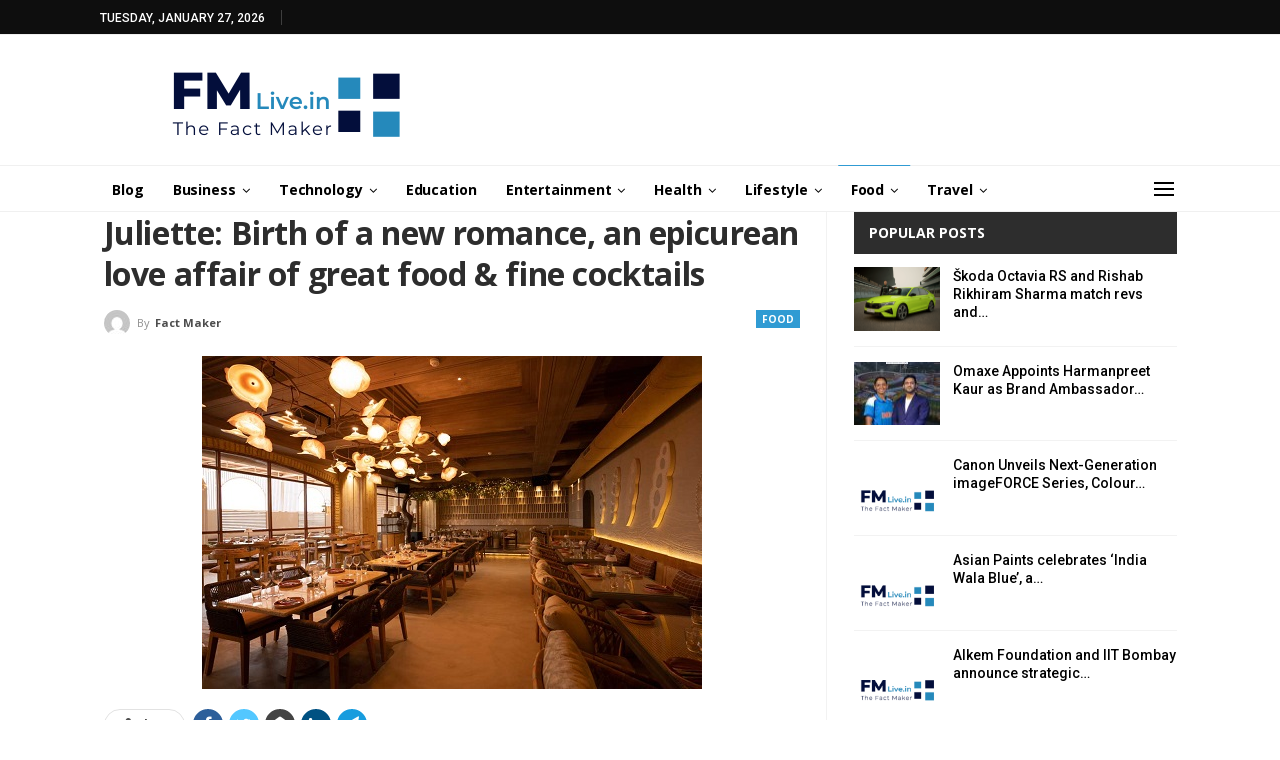

--- FILE ---
content_type: text/html; charset=UTF-8
request_url: https://www.fmlive.in/juliette-birth-of-a-new-romance-an-epicurean-love-affair-of-great-food-fine-cocktails/
body_size: 93000
content:
	<!DOCTYPE html>
		<!--[if IE 8]>
	<html class="ie ie8" lang="en-US"> <![endif]-->
	<!--[if IE 9]>
	<html class="ie ie9" lang="en-US"> <![endif]-->
	<!--[if gt IE 9]><!-->
<html lang="en-US"> <!--<![endif]-->
	<head>
				<meta charset="UTF-8">
		<meta http-equiv="X-UA-Compatible" content="IE=edge">
		<meta name="viewport" content="width=device-width, initial-scale=1.0">
		<link rel="pingback" href="https://www.fmlive.in/xmlrpc.php"/>

		<meta name='robots' content='index, follow, max-image-preview:large, max-snippet:-1, max-video-preview:-1' />
	<style>img:is([sizes="auto" i], [sizes^="auto," i]) { contain-intrinsic-size: 3000px 1500px }</style>
	<!-- Google tag (gtag.js) Consent Mode dataLayer added by Site Kit -->
<script type="text/javascript" id="google_gtagjs-js-consent-mode-data-layer">
/* <![CDATA[ */
window.dataLayer = window.dataLayer || [];function gtag(){dataLayer.push(arguments);}
gtag('consent', 'default', {"ad_personalization":"denied","ad_storage":"denied","ad_user_data":"denied","analytics_storage":"denied","functionality_storage":"denied","security_storage":"denied","personalization_storage":"denied","region":["AT","BE","BG","CH","CY","CZ","DE","DK","EE","ES","FI","FR","GB","GR","HR","HU","IE","IS","IT","LI","LT","LU","LV","MT","NL","NO","PL","PT","RO","SE","SI","SK"],"wait_for_update":500});
window._googlesitekitConsentCategoryMap = {"statistics":["analytics_storage"],"marketing":["ad_storage","ad_user_data","ad_personalization"],"functional":["functionality_storage","security_storage"],"preferences":["personalization_storage"]};
window._googlesitekitConsents = {"ad_personalization":"denied","ad_storage":"denied","ad_user_data":"denied","analytics_storage":"denied","functionality_storage":"denied","security_storage":"denied","personalization_storage":"denied","region":["AT","BE","BG","CH","CY","CZ","DE","DK","EE","ES","FI","FR","GB","GR","HR","HU","IE","IS","IT","LI","LT","LU","LV","MT","NL","NO","PL","PT","RO","SE","SI","SK"],"wait_for_update":500};
/* ]]> */
</script>
<!-- End Google tag (gtag.js) Consent Mode dataLayer added by Site Kit -->

	<!-- This site is optimized with the Yoast SEO plugin v25.3.1 - https://yoast.com/wordpress/plugins/seo/ -->
	<title>Juliette: Birth of a new romance, an epicurean love affair of great food &amp; fine cocktails - FM Live</title>
	<link rel="canonical" href="https://www.fmlive.in/juliette-birth-of-a-new-romance-an-epicurean-love-affair-of-great-food-fine-cocktails/" />
	<meta property="og:locale" content="en_US" />
	<meta property="og:type" content="article" />
	<meta property="og:title" content="Juliette: Birth of a new romance, an epicurean love affair of great food &amp; fine cocktails - FM Live" />
	<meta property="og:description" content="European, trendy, chic and classy &#8211; new eatery Juliette launches in Andheri Mumbai: When William Shakespeare asked, “What’s in a name?” he surely wasn’t referring to the new Andheri eatery aptly named Juliette Ristorante. Juliette, with a fantastically curated inspired European menu with a modern twist, is bringing us all kinds of European summer vibes [&hellip;]" />
	<meta property="og:url" content="https://www.fmlive.in/juliette-birth-of-a-new-romance-an-epicurean-love-affair-of-great-food-fine-cocktails/" />
	<meta property="og:site_name" content="FM Live" />
	<meta property="article:publisher" content="https://www.facebook.com/fmliveindia" />
	<meta property="article:published_time" content="2022-07-13T06:47:42+00:00" />
	<meta property="article:modified_time" content="2022-07-13T06:47:45+00:00" />
	<meta property="og:image" content="https://www.fmlive.in/wp-content/uploads/2022/07/DSC00345-1.jpg" />
	<meta property="og:image:width" content="500" />
	<meta property="og:image:height" content="333" />
	<meta property="og:image:type" content="image/jpeg" />
	<meta name="author" content="Fact Maker" />
	<meta name="twitter:card" content="summary_large_image" />
	<meta name="twitter:creator" content="@fact_maker" />
	<meta name="twitter:site" content="@fact_maker" />
	<meta name="twitter:label1" content="Written by" />
	<meta name="twitter:data1" content="Fact Maker" />
	<meta name="twitter:label2" content="Est. reading time" />
	<meta name="twitter:data2" content="4 minutes" />
	<script type="application/ld+json" class="yoast-schema-graph">{"@context":"https://schema.org","@graph":[{"@type":"Article","@id":"https://www.fmlive.in/juliette-birth-of-a-new-romance-an-epicurean-love-affair-of-great-food-fine-cocktails/#article","isPartOf":{"@id":"https://www.fmlive.in/juliette-birth-of-a-new-romance-an-epicurean-love-affair-of-great-food-fine-cocktails/"},"author":{"name":"Fact Maker","@id":"https://www.fmlive.in/#/schema/person/a2a7fc2cf6e82ddb537af9ce2a675ba7"},"headline":"Juliette: Birth of a new romance, an epicurean love affair of great food &#038; fine cocktails","datePublished":"2022-07-13T06:47:42+00:00","dateModified":"2022-07-13T06:47:45+00:00","mainEntityOfPage":{"@id":"https://www.fmlive.in/juliette-birth-of-a-new-romance-an-epicurean-love-affair-of-great-food-fine-cocktails/"},"wordCount":907,"commentCount":0,"publisher":{"@id":"https://www.fmlive.in/#organization"},"image":{"@id":"https://www.fmlive.in/juliette-birth-of-a-new-romance-an-epicurean-love-affair-of-great-food-fine-cocktails/#primaryimage"},"thumbnailUrl":"https://www.fmlive.in/wp-content/uploads/2022/07/DSC00345-1.jpg","articleSection":["Food"],"inLanguage":"en-US","potentialAction":[{"@type":"CommentAction","name":"Comment","target":["https://www.fmlive.in/juliette-birth-of-a-new-romance-an-epicurean-love-affair-of-great-food-fine-cocktails/#respond"]}]},{"@type":"WebPage","@id":"https://www.fmlive.in/juliette-birth-of-a-new-romance-an-epicurean-love-affair-of-great-food-fine-cocktails/","url":"https://www.fmlive.in/juliette-birth-of-a-new-romance-an-epicurean-love-affair-of-great-food-fine-cocktails/","name":"Juliette: Birth of a new romance, an epicurean love affair of great food & fine cocktails - FM Live","isPartOf":{"@id":"https://www.fmlive.in/#website"},"primaryImageOfPage":{"@id":"https://www.fmlive.in/juliette-birth-of-a-new-romance-an-epicurean-love-affair-of-great-food-fine-cocktails/#primaryimage"},"image":{"@id":"https://www.fmlive.in/juliette-birth-of-a-new-romance-an-epicurean-love-affair-of-great-food-fine-cocktails/#primaryimage"},"thumbnailUrl":"https://www.fmlive.in/wp-content/uploads/2022/07/DSC00345-1.jpg","datePublished":"2022-07-13T06:47:42+00:00","dateModified":"2022-07-13T06:47:45+00:00","breadcrumb":{"@id":"https://www.fmlive.in/juliette-birth-of-a-new-romance-an-epicurean-love-affair-of-great-food-fine-cocktails/#breadcrumb"},"inLanguage":"en-US","potentialAction":[{"@type":"ReadAction","target":["https://www.fmlive.in/juliette-birth-of-a-new-romance-an-epicurean-love-affair-of-great-food-fine-cocktails/"]}]},{"@type":"ImageObject","inLanguage":"en-US","@id":"https://www.fmlive.in/juliette-birth-of-a-new-romance-an-epicurean-love-affair-of-great-food-fine-cocktails/#primaryimage","url":"https://www.fmlive.in/wp-content/uploads/2022/07/DSC00345-1.jpg","contentUrl":"https://www.fmlive.in/wp-content/uploads/2022/07/DSC00345-1.jpg","width":500,"height":333},{"@type":"BreadcrumbList","@id":"https://www.fmlive.in/juliette-birth-of-a-new-romance-an-epicurean-love-affair-of-great-food-fine-cocktails/#breadcrumb","itemListElement":[{"@type":"ListItem","position":1,"name":"Home","item":"https://www.fmlive.in/"},{"@type":"ListItem","position":2,"name":"Juliette: Birth of a new romance, an epicurean love affair of great food &#038; fine cocktails"}]},{"@type":"WebSite","@id":"https://www.fmlive.in/#website","url":"https://www.fmlive.in/","name":"FM Live","description":"The Fact Maker","publisher":{"@id":"https://www.fmlive.in/#organization"},"potentialAction":[{"@type":"SearchAction","target":{"@type":"EntryPoint","urlTemplate":"https://www.fmlive.in/?s={search_term_string}"},"query-input":{"@type":"PropertyValueSpecification","valueRequired":true,"valueName":"search_term_string"}}],"inLanguage":"en-US"},{"@type":"Organization","@id":"https://www.fmlive.in/#organization","name":"FM Live","url":"https://www.fmlive.in/","logo":{"@type":"ImageObject","inLanguage":"en-US","@id":"https://www.fmlive.in/#/schema/logo/image/","url":"https://www.fmlive.in/wp-content/uploads/2021/09/DA-Portfolio.png","contentUrl":"https://www.fmlive.in/wp-content/uploads/2021/09/DA-Portfolio.png","width":600,"height":600,"caption":"FM Live"},"image":{"@id":"https://www.fmlive.in/#/schema/logo/image/"},"sameAs":["https://www.facebook.com/fmliveindia","https://x.com/fact_maker","https://www.linkedin.com/company/fmlive"]},{"@type":"Person","@id":"https://www.fmlive.in/#/schema/person/a2a7fc2cf6e82ddb537af9ce2a675ba7","name":"Fact Maker","image":{"@type":"ImageObject","inLanguage":"en-US","@id":"https://www.fmlive.in/#/schema/person/image/","url":"https://secure.gravatar.com/avatar/8fa05c8cbb532ebf9ad4b8c7eae3ba50fae74ef44db5faeb993acb979314e636?s=96&d=mm&r=g","contentUrl":"https://secure.gravatar.com/avatar/8fa05c8cbb532ebf9ad4b8c7eae3ba50fae74ef44db5faeb993acb979314e636?s=96&d=mm&r=g","caption":"Fact Maker"}}]}</script>
	<!-- / Yoast SEO plugin. -->


<link rel='dns-prefetch' href='//www.googletagmanager.com' />
<link rel='dns-prefetch' href='//fonts.googleapis.com' />
<link rel="alternate" type="application/rss+xml" title="FM Live &raquo; Feed" href="https://www.fmlive.in/feed/" />
<link rel="alternate" type="application/rss+xml" title="FM Live &raquo; Comments Feed" href="https://www.fmlive.in/comments/feed/" />
<link rel="alternate" type="application/rss+xml" title="FM Live &raquo; Juliette: Birth of a new romance, an epicurean love affair of great food &#038; fine cocktails Comments Feed" href="https://www.fmlive.in/juliette-birth-of-a-new-romance-an-epicurean-love-affair-of-great-food-fine-cocktails/feed/" />
<script type="text/javascript">
/* <![CDATA[ */
window._wpemojiSettings = {"baseUrl":"https:\/\/s.w.org\/images\/core\/emoji\/16.0.1\/72x72\/","ext":".png","svgUrl":"https:\/\/s.w.org\/images\/core\/emoji\/16.0.1\/svg\/","svgExt":".svg","source":{"concatemoji":"https:\/\/www.fmlive.in\/wp-includes\/js\/wp-emoji-release.min.js?ver=6.8.3"}};
/*! This file is auto-generated */
!function(s,n){var o,i,e;function c(e){try{var t={supportTests:e,timestamp:(new Date).valueOf()};sessionStorage.setItem(o,JSON.stringify(t))}catch(e){}}function p(e,t,n){e.clearRect(0,0,e.canvas.width,e.canvas.height),e.fillText(t,0,0);var t=new Uint32Array(e.getImageData(0,0,e.canvas.width,e.canvas.height).data),a=(e.clearRect(0,0,e.canvas.width,e.canvas.height),e.fillText(n,0,0),new Uint32Array(e.getImageData(0,0,e.canvas.width,e.canvas.height).data));return t.every(function(e,t){return e===a[t]})}function u(e,t){e.clearRect(0,0,e.canvas.width,e.canvas.height),e.fillText(t,0,0);for(var n=e.getImageData(16,16,1,1),a=0;a<n.data.length;a++)if(0!==n.data[a])return!1;return!0}function f(e,t,n,a){switch(t){case"flag":return n(e,"\ud83c\udff3\ufe0f\u200d\u26a7\ufe0f","\ud83c\udff3\ufe0f\u200b\u26a7\ufe0f")?!1:!n(e,"\ud83c\udde8\ud83c\uddf6","\ud83c\udde8\u200b\ud83c\uddf6")&&!n(e,"\ud83c\udff4\udb40\udc67\udb40\udc62\udb40\udc65\udb40\udc6e\udb40\udc67\udb40\udc7f","\ud83c\udff4\u200b\udb40\udc67\u200b\udb40\udc62\u200b\udb40\udc65\u200b\udb40\udc6e\u200b\udb40\udc67\u200b\udb40\udc7f");case"emoji":return!a(e,"\ud83e\udedf")}return!1}function g(e,t,n,a){var r="undefined"!=typeof WorkerGlobalScope&&self instanceof WorkerGlobalScope?new OffscreenCanvas(300,150):s.createElement("canvas"),o=r.getContext("2d",{willReadFrequently:!0}),i=(o.textBaseline="top",o.font="600 32px Arial",{});return e.forEach(function(e){i[e]=t(o,e,n,a)}),i}function t(e){var t=s.createElement("script");t.src=e,t.defer=!0,s.head.appendChild(t)}"undefined"!=typeof Promise&&(o="wpEmojiSettingsSupports",i=["flag","emoji"],n.supports={everything:!0,everythingExceptFlag:!0},e=new Promise(function(e){s.addEventListener("DOMContentLoaded",e,{once:!0})}),new Promise(function(t){var n=function(){try{var e=JSON.parse(sessionStorage.getItem(o));if("object"==typeof e&&"number"==typeof e.timestamp&&(new Date).valueOf()<e.timestamp+604800&&"object"==typeof e.supportTests)return e.supportTests}catch(e){}return null}();if(!n){if("undefined"!=typeof Worker&&"undefined"!=typeof OffscreenCanvas&&"undefined"!=typeof URL&&URL.createObjectURL&&"undefined"!=typeof Blob)try{var e="postMessage("+g.toString()+"("+[JSON.stringify(i),f.toString(),p.toString(),u.toString()].join(",")+"));",a=new Blob([e],{type:"text/javascript"}),r=new Worker(URL.createObjectURL(a),{name:"wpTestEmojiSupports"});return void(r.onmessage=function(e){c(n=e.data),r.terminate(),t(n)})}catch(e){}c(n=g(i,f,p,u))}t(n)}).then(function(e){for(var t in e)n.supports[t]=e[t],n.supports.everything=n.supports.everything&&n.supports[t],"flag"!==t&&(n.supports.everythingExceptFlag=n.supports.everythingExceptFlag&&n.supports[t]);n.supports.everythingExceptFlag=n.supports.everythingExceptFlag&&!n.supports.flag,n.DOMReady=!1,n.readyCallback=function(){n.DOMReady=!0}}).then(function(){return e}).then(function(){var e;n.supports.everything||(n.readyCallback(),(e=n.source||{}).concatemoji?t(e.concatemoji):e.wpemoji&&e.twemoji&&(t(e.twemoji),t(e.wpemoji)))}))}((window,document),window._wpemojiSettings);
/* ]]> */
</script>
<style id='wp-emoji-styles-inline-css' type='text/css'>

	img.wp-smiley, img.emoji {
		display: inline !important;
		border: none !important;
		box-shadow: none !important;
		height: 1em !important;
		width: 1em !important;
		margin: 0 0.07em !important;
		vertical-align: -0.1em !important;
		background: none !important;
		padding: 0 !important;
	}
</style>
<link rel='stylesheet' id='wp-block-library-css' href='https://www.fmlive.in/wp-includes/css/dist/block-library/style.min.css?ver=6.8.3' type='text/css' media='all' />
<style id='classic-theme-styles-inline-css' type='text/css'>
/*! This file is auto-generated */
.wp-block-button__link{color:#fff;background-color:#32373c;border-radius:9999px;box-shadow:none;text-decoration:none;padding:calc(.667em + 2px) calc(1.333em + 2px);font-size:1.125em}.wp-block-file__button{background:#32373c;color:#fff;text-decoration:none}
</style>
<style id='global-styles-inline-css' type='text/css'>
:root{--wp--preset--aspect-ratio--square: 1;--wp--preset--aspect-ratio--4-3: 4/3;--wp--preset--aspect-ratio--3-4: 3/4;--wp--preset--aspect-ratio--3-2: 3/2;--wp--preset--aspect-ratio--2-3: 2/3;--wp--preset--aspect-ratio--16-9: 16/9;--wp--preset--aspect-ratio--9-16: 9/16;--wp--preset--color--black: #000000;--wp--preset--color--cyan-bluish-gray: #abb8c3;--wp--preset--color--white: #ffffff;--wp--preset--color--pale-pink: #f78da7;--wp--preset--color--vivid-red: #cf2e2e;--wp--preset--color--luminous-vivid-orange: #ff6900;--wp--preset--color--luminous-vivid-amber: #fcb900;--wp--preset--color--light-green-cyan: #7bdcb5;--wp--preset--color--vivid-green-cyan: #00d084;--wp--preset--color--pale-cyan-blue: #8ed1fc;--wp--preset--color--vivid-cyan-blue: #0693e3;--wp--preset--color--vivid-purple: #9b51e0;--wp--preset--gradient--vivid-cyan-blue-to-vivid-purple: linear-gradient(135deg,rgba(6,147,227,1) 0%,rgb(155,81,224) 100%);--wp--preset--gradient--light-green-cyan-to-vivid-green-cyan: linear-gradient(135deg,rgb(122,220,180) 0%,rgb(0,208,130) 100%);--wp--preset--gradient--luminous-vivid-amber-to-luminous-vivid-orange: linear-gradient(135deg,rgba(252,185,0,1) 0%,rgba(255,105,0,1) 100%);--wp--preset--gradient--luminous-vivid-orange-to-vivid-red: linear-gradient(135deg,rgba(255,105,0,1) 0%,rgb(207,46,46) 100%);--wp--preset--gradient--very-light-gray-to-cyan-bluish-gray: linear-gradient(135deg,rgb(238,238,238) 0%,rgb(169,184,195) 100%);--wp--preset--gradient--cool-to-warm-spectrum: linear-gradient(135deg,rgb(74,234,220) 0%,rgb(151,120,209) 20%,rgb(207,42,186) 40%,rgb(238,44,130) 60%,rgb(251,105,98) 80%,rgb(254,248,76) 100%);--wp--preset--gradient--blush-light-purple: linear-gradient(135deg,rgb(255,206,236) 0%,rgb(152,150,240) 100%);--wp--preset--gradient--blush-bordeaux: linear-gradient(135deg,rgb(254,205,165) 0%,rgb(254,45,45) 50%,rgb(107,0,62) 100%);--wp--preset--gradient--luminous-dusk: linear-gradient(135deg,rgb(255,203,112) 0%,rgb(199,81,192) 50%,rgb(65,88,208) 100%);--wp--preset--gradient--pale-ocean: linear-gradient(135deg,rgb(255,245,203) 0%,rgb(182,227,212) 50%,rgb(51,167,181) 100%);--wp--preset--gradient--electric-grass: linear-gradient(135deg,rgb(202,248,128) 0%,rgb(113,206,126) 100%);--wp--preset--gradient--midnight: linear-gradient(135deg,rgb(2,3,129) 0%,rgb(40,116,252) 100%);--wp--preset--font-size--small: 13px;--wp--preset--font-size--medium: 20px;--wp--preset--font-size--large: 36px;--wp--preset--font-size--x-large: 42px;--wp--preset--spacing--20: 0.44rem;--wp--preset--spacing--30: 0.67rem;--wp--preset--spacing--40: 1rem;--wp--preset--spacing--50: 1.5rem;--wp--preset--spacing--60: 2.25rem;--wp--preset--spacing--70: 3.38rem;--wp--preset--spacing--80: 5.06rem;--wp--preset--shadow--natural: 6px 6px 9px rgba(0, 0, 0, 0.2);--wp--preset--shadow--deep: 12px 12px 50px rgba(0, 0, 0, 0.4);--wp--preset--shadow--sharp: 6px 6px 0px rgba(0, 0, 0, 0.2);--wp--preset--shadow--outlined: 6px 6px 0px -3px rgba(255, 255, 255, 1), 6px 6px rgba(0, 0, 0, 1);--wp--preset--shadow--crisp: 6px 6px 0px rgba(0, 0, 0, 1);}:where(.is-layout-flex){gap: 0.5em;}:where(.is-layout-grid){gap: 0.5em;}body .is-layout-flex{display: flex;}.is-layout-flex{flex-wrap: wrap;align-items: center;}.is-layout-flex > :is(*, div){margin: 0;}body .is-layout-grid{display: grid;}.is-layout-grid > :is(*, div){margin: 0;}:where(.wp-block-columns.is-layout-flex){gap: 2em;}:where(.wp-block-columns.is-layout-grid){gap: 2em;}:where(.wp-block-post-template.is-layout-flex){gap: 1.25em;}:where(.wp-block-post-template.is-layout-grid){gap: 1.25em;}.has-black-color{color: var(--wp--preset--color--black) !important;}.has-cyan-bluish-gray-color{color: var(--wp--preset--color--cyan-bluish-gray) !important;}.has-white-color{color: var(--wp--preset--color--white) !important;}.has-pale-pink-color{color: var(--wp--preset--color--pale-pink) !important;}.has-vivid-red-color{color: var(--wp--preset--color--vivid-red) !important;}.has-luminous-vivid-orange-color{color: var(--wp--preset--color--luminous-vivid-orange) !important;}.has-luminous-vivid-amber-color{color: var(--wp--preset--color--luminous-vivid-amber) !important;}.has-light-green-cyan-color{color: var(--wp--preset--color--light-green-cyan) !important;}.has-vivid-green-cyan-color{color: var(--wp--preset--color--vivid-green-cyan) !important;}.has-pale-cyan-blue-color{color: var(--wp--preset--color--pale-cyan-blue) !important;}.has-vivid-cyan-blue-color{color: var(--wp--preset--color--vivid-cyan-blue) !important;}.has-vivid-purple-color{color: var(--wp--preset--color--vivid-purple) !important;}.has-black-background-color{background-color: var(--wp--preset--color--black) !important;}.has-cyan-bluish-gray-background-color{background-color: var(--wp--preset--color--cyan-bluish-gray) !important;}.has-white-background-color{background-color: var(--wp--preset--color--white) !important;}.has-pale-pink-background-color{background-color: var(--wp--preset--color--pale-pink) !important;}.has-vivid-red-background-color{background-color: var(--wp--preset--color--vivid-red) !important;}.has-luminous-vivid-orange-background-color{background-color: var(--wp--preset--color--luminous-vivid-orange) !important;}.has-luminous-vivid-amber-background-color{background-color: var(--wp--preset--color--luminous-vivid-amber) !important;}.has-light-green-cyan-background-color{background-color: var(--wp--preset--color--light-green-cyan) !important;}.has-vivid-green-cyan-background-color{background-color: var(--wp--preset--color--vivid-green-cyan) !important;}.has-pale-cyan-blue-background-color{background-color: var(--wp--preset--color--pale-cyan-blue) !important;}.has-vivid-cyan-blue-background-color{background-color: var(--wp--preset--color--vivid-cyan-blue) !important;}.has-vivid-purple-background-color{background-color: var(--wp--preset--color--vivid-purple) !important;}.has-black-border-color{border-color: var(--wp--preset--color--black) !important;}.has-cyan-bluish-gray-border-color{border-color: var(--wp--preset--color--cyan-bluish-gray) !important;}.has-white-border-color{border-color: var(--wp--preset--color--white) !important;}.has-pale-pink-border-color{border-color: var(--wp--preset--color--pale-pink) !important;}.has-vivid-red-border-color{border-color: var(--wp--preset--color--vivid-red) !important;}.has-luminous-vivid-orange-border-color{border-color: var(--wp--preset--color--luminous-vivid-orange) !important;}.has-luminous-vivid-amber-border-color{border-color: var(--wp--preset--color--luminous-vivid-amber) !important;}.has-light-green-cyan-border-color{border-color: var(--wp--preset--color--light-green-cyan) !important;}.has-vivid-green-cyan-border-color{border-color: var(--wp--preset--color--vivid-green-cyan) !important;}.has-pale-cyan-blue-border-color{border-color: var(--wp--preset--color--pale-cyan-blue) !important;}.has-vivid-cyan-blue-border-color{border-color: var(--wp--preset--color--vivid-cyan-blue) !important;}.has-vivid-purple-border-color{border-color: var(--wp--preset--color--vivid-purple) !important;}.has-vivid-cyan-blue-to-vivid-purple-gradient-background{background: var(--wp--preset--gradient--vivid-cyan-blue-to-vivid-purple) !important;}.has-light-green-cyan-to-vivid-green-cyan-gradient-background{background: var(--wp--preset--gradient--light-green-cyan-to-vivid-green-cyan) !important;}.has-luminous-vivid-amber-to-luminous-vivid-orange-gradient-background{background: var(--wp--preset--gradient--luminous-vivid-amber-to-luminous-vivid-orange) !important;}.has-luminous-vivid-orange-to-vivid-red-gradient-background{background: var(--wp--preset--gradient--luminous-vivid-orange-to-vivid-red) !important;}.has-very-light-gray-to-cyan-bluish-gray-gradient-background{background: var(--wp--preset--gradient--very-light-gray-to-cyan-bluish-gray) !important;}.has-cool-to-warm-spectrum-gradient-background{background: var(--wp--preset--gradient--cool-to-warm-spectrum) !important;}.has-blush-light-purple-gradient-background{background: var(--wp--preset--gradient--blush-light-purple) !important;}.has-blush-bordeaux-gradient-background{background: var(--wp--preset--gradient--blush-bordeaux) !important;}.has-luminous-dusk-gradient-background{background: var(--wp--preset--gradient--luminous-dusk) !important;}.has-pale-ocean-gradient-background{background: var(--wp--preset--gradient--pale-ocean) !important;}.has-electric-grass-gradient-background{background: var(--wp--preset--gradient--electric-grass) !important;}.has-midnight-gradient-background{background: var(--wp--preset--gradient--midnight) !important;}.has-small-font-size{font-size: var(--wp--preset--font-size--small) !important;}.has-medium-font-size{font-size: var(--wp--preset--font-size--medium) !important;}.has-large-font-size{font-size: var(--wp--preset--font-size--large) !important;}.has-x-large-font-size{font-size: var(--wp--preset--font-size--x-large) !important;}
:where(.wp-block-post-template.is-layout-flex){gap: 1.25em;}:where(.wp-block-post-template.is-layout-grid){gap: 1.25em;}
:where(.wp-block-columns.is-layout-flex){gap: 2em;}:where(.wp-block-columns.is-layout-grid){gap: 2em;}
:root :where(.wp-block-pullquote){font-size: 1.5em;line-height: 1.6;}
</style>
<link rel='stylesheet' id='gn-frontend-gnfollow-style-css' href='https://www.fmlive.in/wp-content/plugins/gn-publisher/assets/css/gn-frontend-gnfollow.min.css?ver=1.5.22' type='text/css' media='all' />
<link rel='stylesheet' id='better-framework-main-fonts-css' href='https://fonts.googleapis.com/css?family=Open+Sans:400,700%7CRoboto:400,500,400italic%7CLato:400&#038;display=swap' type='text/css' media='all' />
<script type="text/javascript" src="https://www.fmlive.in/wp-includes/js/jquery/jquery.min.js?ver=3.7.1" id="jquery-core-js"></script>
<script type="text/javascript" src="https://www.fmlive.in/wp-includes/js/jquery/jquery-migrate.min.js?ver=3.4.1" id="jquery-migrate-js"></script>
<!--[if lt IE 9]>
<script type="text/javascript" src="https://www.fmlive.in/wp-content/themes/publisher/includes/libs/better-framework/assets/js/html5shiv.min.js?ver=3.15.0" id="bf-html5shiv-js"></script>
<![endif]-->
<!--[if lt IE 9]>
<script type="text/javascript" src="https://www.fmlive.in/wp-content/themes/publisher/includes/libs/better-framework/assets/js/respond.min.js?ver=3.15.0" id="bf-respond-js"></script>
<![endif]-->

<!-- Google tag (gtag.js) snippet added by Site Kit -->

<!-- Google Analytics snippet added by Site Kit -->
<script type="text/javascript" src="https://www.googletagmanager.com/gtag/js?id=GT-P3JP75B" id="google_gtagjs-js" async></script>
<script type="text/javascript" id="google_gtagjs-js-after">
/* <![CDATA[ */
window.dataLayer = window.dataLayer || [];function gtag(){dataLayer.push(arguments);}
gtag("set","linker",{"domains":["www.fmlive.in"]});
gtag("js", new Date());
gtag("set", "developer_id.dZTNiMT", true);
gtag("config", "GT-P3JP75B");
/* ]]> */
</script>

<!-- End Google tag (gtag.js) snippet added by Site Kit -->
<link rel="https://api.w.org/" href="https://www.fmlive.in/wp-json/" /><link rel="alternate" title="JSON" type="application/json" href="https://www.fmlive.in/wp-json/wp/v2/posts/40063" /><link rel="EditURI" type="application/rsd+xml" title="RSD" href="https://www.fmlive.in/xmlrpc.php?rsd" />
<meta name="generator" content="WordPress 6.8.3" />
<link rel='shortlink' href='https://www.fmlive.in/?p=40063' />
<link rel="alternate" title="oEmbed (JSON)" type="application/json+oembed" href="https://www.fmlive.in/wp-json/oembed/1.0/embed?url=https%3A%2F%2Fwww.fmlive.in%2Fjuliette-birth-of-a-new-romance-an-epicurean-love-affair-of-great-food-fine-cocktails%2F" />
<link rel="alternate" title="oEmbed (XML)" type="text/xml+oembed" href="https://www.fmlive.in/wp-json/oembed/1.0/embed?url=https%3A%2F%2Fwww.fmlive.in%2Fjuliette-birth-of-a-new-romance-an-epicurean-love-affair-of-great-food-fine-cocktails%2F&#038;format=xml" />
			<link rel="amphtml" href="https://www.fmlive.in/amp/juliette-birth-of-a-new-romance-an-epicurean-love-affair-of-great-food-fine-cocktails/"/>
						<meta property="fb:pages" content="111747997194922" />
							<meta property="ia:markup_url" content="https://www.fmlive.in/juliette-birth-of-a-new-romance-an-epicurean-love-affair-of-great-food-fine-cocktails/?ia_markup=1" />
				<meta name="generator" content="Site Kit by Google 1.155.0" /><script async src="https://pagead2.googlesyndication.com/pagead/js/adsbygoogle.js?client=ca-pub-3960503774429489"
     crossorigin="anonymous"></script>  <script src="https://cdn.onesignal.com/sdks/web/v16/OneSignalSDK.page.js" defer></script>
  <script>
          window.OneSignalDeferred = window.OneSignalDeferred || [];
          OneSignalDeferred.push(async function(OneSignal) {
            await OneSignal.init({
              appId: "",
              serviceWorkerOverrideForTypical: true,
              path: "https://www.fmlive.in/wp-content/plugins/onesignal-free-web-push-notifications/sdk_files/",
              serviceWorkerParam: { scope: "/wp-content/plugins/onesignal-free-web-push-notifications/sdk_files/push/onesignal/" },
              serviceWorkerPath: "OneSignalSDKWorker.js",
            });
          });

          // Unregister the legacy OneSignal service worker to prevent scope conflicts
          navigator.serviceWorker.getRegistrations().then((registrations) => {
            // Iterate through all registered service workers
            registrations.forEach((registration) => {
              // Check the script URL to identify the specific service worker
              if (registration.active && registration.active.scriptURL.includes('OneSignalSDKWorker.js.php')) {
                // Unregister the service worker
                registration.unregister().then((success) => {
                  if (success) {
                    console.log('OneSignalSW: Successfully unregistered:', registration.active.scriptURL);
                  } else {
                    console.log('OneSignalSW: Failed to unregister:', registration.active.scriptURL);
                  }
                });
              }
            });
          }).catch((error) => {
            console.error('Error fetching service worker registrations:', error);
          });
        </script>

<!-- Google AdSense meta tags added by Site Kit -->
<meta name="google-adsense-platform-account" content="ca-host-pub-2644536267352236">
<meta name="google-adsense-platform-domain" content="sitekit.withgoogle.com">
<!-- End Google AdSense meta tags added by Site Kit -->
<meta name="generator" content="Powered by WPBakery Page Builder - drag and drop page builder for WordPress."/>
<script type="application/ld+json">{
    "@context": "http://schema.org/",
    "@type": "Organization",
    "@id": "#organization",
    "logo": {
        "@type": "ImageObject",
        "url": "https://www.fmlive.in/wp-content/uploads/2021/10/Untitled-design-2.png"
    },
    "url": "https://www.fmlive.in/",
    "name": "FM Live",
    "description": "The Fact Maker"
}</script>
<script type="application/ld+json">{
    "@context": "http://schema.org/",
    "@type": "WebSite",
    "name": "FM Live",
    "alternateName": "The Fact Maker",
    "url": "https://www.fmlive.in/"
}</script>
<script type="application/ld+json">{
    "@context": "http://schema.org/",
    "@type": "BlogPosting",
    "headline": "Juliette: Birth of a new romance, an epicurean love affair of great food & fine cocktails",
    "description": "European, trendy, chic and classy - new eatery Juliette launches in AndheriMumbai: When William Shakespeare asked, \u201cWhat\u2019s in a name?\u201d he surely wasn\u2019t referring to the new Andheri eatery aptly named Juliette Ristorante. Juliette, with a fantasticall",
    "datePublished": "2022-07-13",
    "dateModified": "2022-07-13",
    "author": {
        "@type": "Person",
        "@id": "#person-FactMaker",
        "name": "Fact Maker"
    },
    "image": "https://www.fmlive.in/wp-content/uploads/2022/07/DSC00345-1.jpg",
    "interactionStatistic": [
        {
            "@type": "InteractionCounter",
            "interactionType": "http://schema.org/CommentAction",
            "userInteractionCount": "0"
        }
    ],
    "publisher": {
        "@id": "#organization"
    },
    "mainEntityOfPage": "https://www.fmlive.in/juliette-birth-of-a-new-romance-an-epicurean-love-affair-of-great-food-fine-cocktails/"
}</script>
<link rel='stylesheet' id='bf-minifed-css-1' href='https://www.fmlive.in/wp-content/bs-booster-cache/cc0dc76037f59accd9415cb9e811088e.css' type='text/css' media='all' />
<link rel='stylesheet' id='7.11.0-1751728243' href='https://www.fmlive.in/wp-content/bs-booster-cache/e93d7f4f0334eb462232af23c3531c30.css' type='text/css' media='all' />
<link rel="icon" href="https://www.fmlive.in/wp-content/uploads/2020/05/cropped-Site-icon-FM--32x32.png" sizes="32x32" />
<link rel="icon" href="https://www.fmlive.in/wp-content/uploads/2020/05/cropped-Site-icon-FM--192x192.png" sizes="192x192" />
<link rel="apple-touch-icon" href="https://www.fmlive.in/wp-content/uploads/2020/05/cropped-Site-icon-FM--180x180.png" />
<meta name="msapplication-TileImage" content="https://www.fmlive.in/wp-content/uploads/2020/05/cropped-Site-icon-FM--270x270.png" />
<noscript><style> .wpb_animate_when_almost_visible { opacity: 1; }</style></noscript>	</head>

<body class="wp-singular post-template-default single single-post postid-40063 single-format-standard wp-theme-publisher bs-theme bs-publisher bs-publisher-light-mag active-light-box ltr close-rh page-layout-2-col page-layout-2-col-right full-width active-sticky-sidebar main-menu-sticky-smart main-menu-out-full-width single-prim-cat-8 single-cat-8  wpb-js-composer js-comp-ver-6.7.0 vc_responsive bs-ll-a" dir="ltr">
<div class="off-canvas-overlay"></div>
<div class="off-canvas-container left skin-white">
	<div class="off-canvas-inner">
		<span class="canvas-close"><i></i></span>
					<div class="off-canvas-header">
								<div class="site-description">The Fact Maker</div>
			</div>
						<div class="off-canvas-search">
				<form role="search" method="get" action="https://www.fmlive.in">
					<input type="text" name="s" value=""
					       placeholder="Search...">
					<i class="fa fa-search"></i>
				</form>
			</div>
						<div class="off-canvas-menu">
				<div class="off-canvas-menu-fallback"></div>
			</div>
						<div class="off_canvas_footer">
				<div class="off_canvas_footer-info entry-content">
							<div  class="  better-studio-shortcode bsc-clearfix better-social-counter style-button colored in-4-col">
						<ul class="social-list bsc-clearfix"><li class="social-item facebook"><a href = "https://www.facebook.com/fmliveindia" target = "_blank" > <i class="item-icon bsfi-facebook" ></i><span class="item-title" >  </span> </a> </li> <li class="social-item twitter"><a href = "https://twitter.com/fact_maker" target = "_blank" > <i class="item-icon bsfi-twitter" ></i><span class="item-title" >  </span> </a> </li> <li class="social-item youtube"><a href = "https://youtube.com/channel/UCrNkHRTRk33C9hzYij4B5ng" target = "_blank" > <i class="item-icon bsfi-youtube" ></i><span class="item-title" > Subscribers </span> </a> </li> <li class="social-item instagram"><a href = "https://instagram.com/betterstudio" target = "_blank" > <i class="item-icon bsfi-instagram" ></i><span class="item-title" > Followers </span> </a> </li> 			</ul>
		</div>
						</div>
			</div>
				</div>
</div>
	<header id="header" class="site-header header-style-2 full-width" itemscope="itemscope" itemtype="https://schema.org/WPHeader">

		<section class="topbar topbar-style-1 hidden-xs hidden-xs">
	<div class="content-wrap">
		<div class="container">
			<div class="topbar-inner clearfix">

				
				<div class="section-menu">
						<div id="menu-top" class="menu top-menu-wrapper" role="navigation" itemscope="itemscope" itemtype="https://schema.org/SiteNavigationElement">
		<nav class="top-menu-container">

			<ul id="top-navigation" class="top-menu menu clearfix bsm-pure">
									<li id="topbar-date" class="menu-item menu-item-date">
					<span
						class="topbar-date">Tuesday, January 27, 2026</span>
					</li>
								</ul>

		</nav>
	</div>
				</div>
			</div>
		</div>
	</div>
</section>
		<div class="header-inner">
			<div class="content-wrap">
				<div class="container">
					<div class="row">
						<div class="row-height">
							<div class="logo-col col-xs-12">
								<div class="col-inside">
									<div id="site-branding" class="site-branding">
	<p  id="site-title" class="logo h1 img-logo">
	<a href="https://www.fmlive.in/" itemprop="url" rel="home">
					<img id="site-logo" src="https://www.fmlive.in/wp-content/uploads/2021/10/Untitled-design-2.png"
			     alt="Publisher"  data-bsrjs="https://www.fmlive.in/wp-content/uploads/2021/10/Untitled-design-2.png"  />

			<span class="site-title">Publisher - The Fact Maker</span>
				</a>
</p>
</div><!-- .site-branding -->
								</div>
							</div>
													</div>
					</div>
				</div>
			</div>
		</div>

		<div id="menu-main" class="menu main-menu-wrapper show-off-canvas menu-actions-btn-width-1" role="navigation" itemscope="itemscope" itemtype="https://schema.org/SiteNavigationElement">
	<div class="main-menu-inner">
		<div class="content-wrap">
			<div class="container">

				<nav class="main-menu-container">
					<ul id="main-navigation" class="main-menu menu bsm-pure clearfix">
						<li id="menu-item-16967" class="menu-item menu-item-type-taxonomy menu-item-object-category menu-term-14 better-anim-fade menu-item-16967"><a href="https://www.fmlive.in/category/blog/">Blog</a></li>
<li id="menu-item-16968" class="menu-item menu-item-type-taxonomy menu-item-object-category menu-item-has-children menu-term-142 better-anim-fade menu-item-16968"><a href="https://www.fmlive.in/category/business/">Business</a>
<ul class="sub-menu">
	<li id="menu-item-16969" class="menu-item menu-item-type-taxonomy menu-item-object-category menu-term-161 better-anim-fade menu-item-16969"><a href="https://www.fmlive.in/category/business/corporate/">Corporate</a></li>
	<li id="menu-item-16970" class="menu-item menu-item-type-taxonomy menu-item-object-category menu-term-160 better-anim-fade menu-item-16970"><a href="https://www.fmlive.in/category/business/finance/">Finance</a></li>
</ul>
</li>
<li id="menu-item-16998" class="menu-item menu-item-type-taxonomy menu-item-object-category menu-item-has-children menu-term-25 better-anim-fade menu-item-16998"><a href="https://www.fmlive.in/category/technology/">Technology</a>
<ul class="sub-menu">
	<li id="menu-item-16999" class="menu-item menu-item-type-taxonomy menu-item-object-category menu-term-92 better-anim-fade menu-item-16999"><a href="https://www.fmlive.in/category/technology/auto/">Auto</a></li>
	<li id="menu-item-17000" class="menu-item menu-item-type-taxonomy menu-item-object-category menu-term-106 better-anim-fade menu-item-17000"><a href="https://www.fmlive.in/category/technology/digital-world/">Digital World</a></li>
	<li id="menu-item-17001" class="menu-item menu-item-type-taxonomy menu-item-object-category menu-term-93 better-anim-fade menu-item-17001"><a href="https://www.fmlive.in/category/technology/gadgets/">Gadgets</a></li>
	<li id="menu-item-17002" class="menu-item menu-item-type-taxonomy menu-item-object-category menu-term-109 better-anim-fade menu-item-17002"><a href="https://www.fmlive.in/category/technology/science-tech/">Science &amp; Tech</a></li>
</ul>
</li>
<li id="menu-item-16971" class="menu-item menu-item-type-taxonomy menu-item-object-category menu-term-159 better-anim-fade menu-item-16971"><a href="https://www.fmlive.in/category/education/">Education</a></li>
<li id="menu-item-16972" class="menu-item menu-item-type-taxonomy menu-item-object-category menu-item-has-children menu-term-6 better-anim-fade menu-item-16972"><a href="https://www.fmlive.in/category/entertainment/">Entertainment</a>
<ul class="sub-menu">
	<li id="menu-item-16973" class="menu-item menu-item-type-taxonomy menu-item-object-category menu-term-138 better-anim-fade menu-item-16973"><a href="https://www.fmlive.in/category/entertainment/celebrities/">Celebrities</a></li>
	<li id="menu-item-16974" class="menu-item menu-item-type-taxonomy menu-item-object-category menu-term-107 better-anim-fade menu-item-16974"><a href="https://www.fmlive.in/category/entertainment/gossips/">Gossips</a></li>
	<li id="menu-item-16975" class="menu-item menu-item-type-taxonomy menu-item-object-category menu-term-201 better-anim-fade menu-item-16975"><a href="https://www.fmlive.in/category/entertainment/media/">Media</a></li>
	<li id="menu-item-16976" class="menu-item menu-item-type-taxonomy menu-item-object-category menu-term-108 better-anim-fade menu-item-16976"><a href="https://www.fmlive.in/category/entertainment/movies/">Movies</a></li>
</ul>
</li>
<li id="menu-item-16984" class="menu-item menu-item-type-taxonomy menu-item-object-category menu-item-has-children menu-term-11 better-anim-fade menu-item-16984"><a href="https://www.fmlive.in/category/health/">Health</a>
<ul class="sub-menu">
	<li id="menu-item-16985" class="menu-item menu-item-type-taxonomy menu-item-object-category menu-term-2 better-anim-fade menu-item-16985"><a href="https://www.fmlive.in/category/health/baby-care/">Baby Care</a></li>
	<li id="menu-item-16986" class="menu-item menu-item-type-taxonomy menu-item-object-category menu-term-99 better-anim-fade menu-item-16986"><a href="https://www.fmlive.in/category/health/health-care/">Health Care</a></li>
	<li id="menu-item-16987" class="menu-item menu-item-type-taxonomy menu-item-object-category menu-term-139 better-anim-fade menu-item-16987"><a href="https://www.fmlive.in/category/health/health-products/">Health Products</a></li>
	<li id="menu-item-16988" class="menu-item menu-item-type-taxonomy menu-item-object-category menu-term-101 better-anim-fade menu-item-16988"><a href="https://www.fmlive.in/category/health/healthy-recipes/">Healthy Recipes</a></li>
	<li id="menu-item-16989" class="menu-item menu-item-type-taxonomy menu-item-object-category menu-term-100 better-anim-fade menu-item-16989"><a href="https://www.fmlive.in/category/health/home-remedies/">Home Remedies</a></li>
	<li id="menu-item-16990" class="menu-item menu-item-type-taxonomy menu-item-object-category menu-term-17 better-anim-fade menu-item-16990"><a href="https://www.fmlive.in/category/health/pregnancy-health/">Pregnancy Health</a></li>
</ul>
</li>
<li id="menu-item-16991" class="menu-item menu-item-type-taxonomy menu-item-object-category menu-item-has-children menu-term-59 better-anim-fade menu-item-16991"><a href="https://www.fmlive.in/category/lifestyle/">Lifestyle</a>
<ul class="sub-menu">
	<li id="menu-item-16992" class="menu-item menu-item-type-taxonomy menu-item-object-category menu-term-96 better-anim-fade menu-item-16992"><a href="https://www.fmlive.in/category/lifestyle/beauty/">Beauty</a></li>
	<li id="menu-item-16993" class="menu-item menu-item-type-taxonomy menu-item-object-category menu-term-115 better-anim-fade menu-item-16993"><a href="https://www.fmlive.in/category/lifestyle/family/">Family</a></li>
	<li id="menu-item-16994" class="menu-item menu-item-type-taxonomy menu-item-object-category menu-term-61 better-anim-fade menu-item-16994"><a href="https://www.fmlive.in/category/lifestyle/fashion/">Fashion</a></li>
	<li id="menu-item-16995" class="menu-item menu-item-type-taxonomy menu-item-object-category menu-term-97 better-anim-fade menu-item-16995"><a href="https://www.fmlive.in/category/lifestyle/fitness/">Fitness</a></li>
	<li id="menu-item-16996" class="menu-item menu-item-type-taxonomy menu-item-object-category menu-term-98 better-anim-fade menu-item-16996"><a href="https://www.fmlive.in/category/lifestyle/home-decor/">Home Decor</a></li>
	<li id="menu-item-16997" class="menu-item menu-item-type-taxonomy menu-item-object-category menu-term-200 better-anim-fade menu-item-16997"><a href="https://www.fmlive.in/category/lifestyle/shopping/">Shopping</a></li>
</ul>
</li>
<li id="menu-item-16977" class="menu-item menu-item-type-taxonomy menu-item-object-category current-post-ancestor current-menu-parent current-post-parent menu-item-has-children menu-term-8 better-anim-fade menu-item-16977"><a href="https://www.fmlive.in/category/food/">Food</a>
<ul class="sub-menu">
	<li id="menu-item-16978" class="menu-item menu-item-type-taxonomy menu-item-object-category menu-term-94 better-anim-fade menu-item-16978"><a href="https://www.fmlive.in/category/food/cakes-bakes/">Cakes &amp; Bakes</a></li>
	<li id="menu-item-16979" class="menu-item menu-item-type-taxonomy menu-item-object-category menu-term-105 better-anim-fade menu-item-16979"><a href="https://www.fmlive.in/category/food/deserts/">Deserts</a></li>
	<li id="menu-item-16980" class="menu-item menu-item-type-taxonomy menu-item-object-category menu-term-104 better-anim-fade menu-item-16980"><a href="https://www.fmlive.in/category/food/drinks/">Drinks</a></li>
	<li id="menu-item-16981" class="menu-item menu-item-type-taxonomy menu-item-object-category menu-term-91 better-anim-fade menu-item-16981"><a href="https://www.fmlive.in/category/food/food-facts/">Food Facts</a></li>
	<li id="menu-item-16982" class="menu-item menu-item-type-taxonomy menu-item-object-category menu-term-103 better-anim-fade menu-item-16982"><a href="https://www.fmlive.in/category/food/non-veg-recipes/">Non Veg Recipes</a></li>
	<li id="menu-item-16983" class="menu-item menu-item-type-taxonomy menu-item-object-category menu-term-102 better-anim-fade menu-item-16983"><a href="https://www.fmlive.in/category/food/veg-recipes/">Veg Recipes</a></li>
</ul>
</li>
<li id="menu-item-17003" class="menu-item menu-item-type-taxonomy menu-item-object-category menu-item-has-children menu-term-60 better-anim-fade menu-item-17003"><a href="https://www.fmlive.in/category/travel/">Travel</a>
<ul class="sub-menu">
	<li id="menu-item-17004" class="menu-item menu-item-type-taxonomy menu-item-object-category menu-term-95 better-anim-fade menu-item-17004"><a href="https://www.fmlive.in/category/travel/tourism/">Tourism</a></li>
</ul>
</li>
					</ul><!-- #main-navigation -->
											<div class="menu-action-buttons width-1">
															<div class="off-canvas-menu-icon-container off-icon-left">
									<div class="off-canvas-menu-icon">
										<div class="off-canvas-menu-icon-el"></div>
									</div>
								</div>
														</div>
										</nav><!-- .main-menu-container -->

			</div>
		</div>
	</div>
</div><!-- .menu -->
	</header><!-- .header -->
	<div class="rh-header clearfix light deferred-block-exclude">
		<div class="rh-container clearfix">

			<div class="menu-container close">
				<span class="menu-handler"><span class="lines"></span></span>
			</div><!-- .menu-container -->

			<div class="logo-container rh-img-logo">
				<a href="https://www.fmlive.in/" itemprop="url" rel="home">
											<img src="https://www.fmlive.in/wp-content/uploads/2021/11/Untitled-design.png"
						     alt="FM Live"  data-bsrjs="https://www.fmlive.in/wp-content/uploads/2021/11/Untitled-design.png"  />				</a>
			</div><!-- .logo-container -->
		</div><!-- .rh-container -->
	</div><!-- .rh-header -->
		<div class="main-wrap content-main-wrap">
		<div class="content-wrap">
		<main id="content" class="content-container">

		<div class="container layout-2-col layout-2-col-1 layout-right-sidebar post-template-1">
			<div class="row main-section">
										<div class="col-sm-8 content-column">
								<div class="single-container">
		<article id="post-40063" class="post-40063 post type-post status-publish format-standard has-post-thumbnail  category-food single-post-content has-thumbnail">
						<div class="post-header post-tp-1-header">
									<h1 class="single-post-title">
						<span class="post-title" itemprop="headline">Juliette: Birth of a new romance, an epicurean love affair of great food &#038; fine cocktails</span></h1>
										<div class="post-meta-wrap clearfix">
						<div class="term-badges "><span class="term-badge term-8"><a href="https://www.fmlive.in/category/food/">Food</a></span></div><div class="post-meta single-post-meta">
			<a href="https://www.fmlive.in/author/admin/"
		   title="Browse Author Articles"
		   class="post-author-a post-author-avatar">
			<img alt=''  data-src='https://secure.gravatar.com/avatar/8fa05c8cbb532ebf9ad4b8c7eae3ba50fae74ef44db5faeb993acb979314e636?s=26&d=mm&r=g' class='avatar avatar-26 photo avatar-default' height='26' width='26' /><span class="post-author-name">By <b>Fact Maker</b></span>		</a>
		</div>
					</div>
									<div class="single-featured">
					<a class="post-thumbnail open-lightbox" href="https://www.fmlive.in/wp-content/uploads/2022/07/DSC00345-1.jpg"><img  width="500" height="333" alt="" data-src="https://www.fmlive.in/wp-content/uploads/2022/07/DSC00345-1.jpg">						</a>
										</div>
			</div>
					<div class="post-share single-post-share top-share clearfix style-1">
			<div class="post-share-btn-group">
							</div>
						<div class="share-handler-wrap ">
				<span class="share-handler post-share-btn rank-default">
					<i class="bf-icon  fa fa-share-alt"></i>						<b class="text">Share</b>
										</span>
				<span class="social-item facebook"><a href="https://www.facebook.com/sharer.php?u=https%3A%2F%2Fwww.fmlive.in%2Fjuliette-birth-of-a-new-romance-an-epicurean-love-affair-of-great-food-fine-cocktails%2F" target="_blank" rel="nofollow noreferrer" class="bs-button-el" onclick="window.open(this.href, 'share-facebook','left=50,top=50,width=600,height=320,toolbar=0'); return false;"><span class="icon"><i class="bf-icon fa fa-facebook"></i></span></a></span><span class="social-item twitter"><a href="https://twitter.com/share?text=Juliette: Birth of a new romance, an epicurean love affair of great food &#038; fine cocktails @fact_maker&url=https%3A%2F%2Fwww.fmlive.in%2Fjuliette-birth-of-a-new-romance-an-epicurean-love-affair-of-great-food-fine-cocktails%2F" target="_blank" rel="nofollow noreferrer" class="bs-button-el" onclick="window.open(this.href, 'share-twitter','left=50,top=50,width=600,height=320,toolbar=0'); return false;"><span class="icon"><i class="bf-icon fa fa-twitter"></i></span></a></span><span class="social-item whatsapp"><a href="whatsapp://send?text=Juliette: Birth of a new romance, an epicurean love affair of great food &#038; fine cocktails %0A%0A https%3A%2F%2Fwww.fmlive.in%2Fjuliette-birth-of-a-new-romance-an-epicurean-love-affair-of-great-food-fine-cocktails%2F" target="_blank" rel="nofollow noreferrer" class="bs-button-el" onclick="window.open(this.href, 'share-whatsapp','left=50,top=50,width=600,height=320,toolbar=0'); return false;"><span class="icon"><i class="bf-icon fa fa-whatsapp"></i></span></a></span><span class="social-item email"><a href="mailto:?subject=Juliette: Birth of a new romance, an epicurean love affair of great food &#038; fine cocktails&body=https%3A%2F%2Fwww.fmlive.in%2Fjuliette-birth-of-a-new-romance-an-epicurean-love-affair-of-great-food-fine-cocktails%2F" target="_blank" rel="nofollow noreferrer" class="bs-button-el" onclick="window.open(this.href, 'share-email','left=50,top=50,width=600,height=320,toolbar=0'); return false;"><span class="icon"><i class="bf-icon fa fa-envelope-open"></i></span></a></span><span class="social-item linkedin"><a href="https://www.linkedin.com/shareArticle?mini=true&url=https%3A%2F%2Fwww.fmlive.in%2Fjuliette-birth-of-a-new-romance-an-epicurean-love-affair-of-great-food-fine-cocktails%2F&title=Juliette: Birth of a new romance, an epicurean love affair of great food &#038; fine cocktails" target="_blank" rel="nofollow noreferrer" class="bs-button-el" onclick="window.open(this.href, 'share-linkedin','left=50,top=50,width=600,height=320,toolbar=0'); return false;"><span class="icon"><i class="bf-icon fa fa-linkedin"></i></span></a></span><span class="social-item telegram"><a href="https://telegram.me/share/url?url=https%3A%2F%2Fwww.fmlive.in%2Fjuliette-birth-of-a-new-romance-an-epicurean-love-affair-of-great-food-fine-cocktails%2F&text=Juliette: Birth of a new romance, an epicurean love affair of great food &#038; fine cocktails" target="_blank" rel="nofollow noreferrer" class="bs-button-el" onclick="window.open(this.href, 'share-telegram','left=50,top=50,width=600,height=320,toolbar=0'); return false;"><span class="icon"><i class="bf-icon fa fa-send"></i></span></a></span></div>		</div>
					<div class="entry-content clearfix single-post-content">
				
<p class="has-text-align-center"><strong><em>European, trendy, chic and classy &#8211; new eatery Juliette launches in Andheri</em></strong></p>



<p>Mumbai: When William Shakespeare asked, “What’s in a name?” he surely wasn’t referring to the new Andheri eatery aptly named Juliette Ristorante. Juliette, with a fantastically curated inspired European menu with a modern twist, is bringing us all kinds of European summer vibes and feels as they open their doors this week.</p>



<p>Located in Andheri, right next to Yazu, this modern European dining is the ideal setting for you to engage in sweet encounters that transform into a one-of-a-kind gastronomical adventure as you savour and enjoy some redesigned Western and Mediterranean delights sealed with artistic culinary skills. Juliette offers the same hospitality experience as Yazu and is owned by the hospitality veterans that own the upscale progressive dining Pan Asian Supper Club. Created to provide a consumer with the ideal all-around experience as a centre for all occasions. Laying the foundation with the same seeds, Enso Hospitality&#8217;s partners Gurmeet Arora, Atul Chopra, and Ranbir Nagpal have launched Juliette and are ready to take on the European dining segment by a storm</p>



<p>As soon as you step in, the soothing monochromatic theme will sweep you off your feet as they recreate an authentic upscale European vibe. A 4000 sq. ft. space with a premium dining area and a vivacious alfresco seating style with clean lines and subdued nude shades synonymous with the artist Sumessh Menon. The nature-inspired elements like the larger-than-life tree installation in the dining section and unique art wall features inspired by pea pods are sure to conjure up images of a pleasant day spent in the European countryside.</p>



<p>“The essence of Juliette as a space is that it has a European charm about it, creating an inviting ambiance for patrons but the key always has to be fresh and well-thought-out curated menu and technique, which Juliette displays,” said Gurmeet Arora, co-founder.</p>



<p>Resonating with the aura of European delis with an indoor and outdoor, although sheltered section, Juliette brings you the taste of Modern Europe that will leave you on your balcony saying “Juliette, Juliette, wherefore art thou Juliette!” The all-day European restaurant serves the fluffiest pancakes, but if a sweet breakfast is not your jam, then give your tastebuds a delightful treat of Croque Monsieur inspired by the French cafes. Pair your coffees with fresh Viennoiseries for breakfast and give your tastebuds a taste of sweet heaven. Indulge in the Smoked Seasonal Vegetables with Stracciatella Cheese and savour the flavours of Italy. With a plethora of dishes to choose from, the charming appetizers made with inhouse rub marinated grilled prawns served with millet salad, a flavourful whole-grain salad loaded with fresh veggies, feta, and herbs; the foodie in you will surely be satiated. Relish in the main courses with the in-house special Stroganoff, a root vegetable served with orzo pilaf, or satisfy the meat-lover in you with the lip-smacking Beouf short ribs served with mashed potatoes. Performing magic on your palate, the aromatic flavours of the spiced grilled Moroccan chicken with toumb splashed with cinnamon and ginger will leave you craving for more. Carrying the essence of Europe, Juliette prepares the most authentic pizzas in town using fine sourdough. Keeping the traditional spirits at heart, the portions of pasta are hand-crafted with care, resulting in some delectable Fettuccini Bolognese, and Classic Lamb Lasagne, which are sure to tease your palette and bring back memories of an Italian ristorante or a French bodega. Hitting those sweet spots, the must-try Grand Marnier souffle with Elderflower ice cream and the chef’s favourite Baked Alaska is something you can’t miss out on!</p>



<p>“Juliette is personified as a love between a beautiful looking place with warm hospitality and lip-smacking food made using modern ingredients, classic techniques, and amazing cocktails. It has a world-class vibe with heart-warming hospitality,” said Ranbir Nagpal, co-founder.</p>



<p>As a culinary journey of good food and fine cocktails: Juliette Ristorante promises to serve you the most delicious cocktails. You can start with a Smoked Hazelnut Martini, a keen twist on the standard espresso martini with a touch of sweetness from Hazelnut &amp; Caramel, and a rim coated with hazelnut and peanut.&nbsp; If a glass of wine is your jam, Juliette has you covered with the Elderflower Hugo, a pleasant cocktail served with fresh berries, pomegranate, wine, and elderflower syrup. If you are the classic kind, you can do a Barrel-Aged Negroni, whiskey aged in a barrel, and later served with a presentation tableside. And if you like a good DIY, Passion is your poison of choice. All you must do is select your base spirit blended with fresh passion fruit puree and lemon juice, served in an old-fashioned glass &amp; a short glass of ice topped with sparkling wine. And finally, the namesake Juliette &#8211; an encapsulating serving of the place&#8217;s obsession with fantastic cocktails, a suave drink combining elements of bourbon, rose shrub, lemon juice, and mint &#8211; garnished with fizzy apple juice served with a crushed rose on liquid nitrogen in all its fanfare – a must-have!</p>



<p>“Juliette is a feeling of being chic and modern yet traditional but classy. Gives you an overall dining experience of international standards with a classy touch. Hospitality personified, the goal is to connect with the lovers of fine food and exquisite cocktails,” says Atul Chopra, co-founder.</p>
			</div>

						<div class="post-share single-post-share bottom-share clearfix style-1">
			<div class="post-share-btn-group">
							</div>
						<div class="share-handler-wrap ">
				<span class="share-handler post-share-btn rank-default">
					<i class="bf-icon  fa fa-share-alt"></i>						<b class="text">Share</b>
										</span>
				<span class="social-item facebook has-title"><a href="https://www.facebook.com/sharer.php?u=https%3A%2F%2Fwww.fmlive.in%2Fjuliette-birth-of-a-new-romance-an-epicurean-love-affair-of-great-food-fine-cocktails%2F" target="_blank" rel="nofollow noreferrer" class="bs-button-el" onclick="window.open(this.href, 'share-facebook','left=50,top=50,width=600,height=320,toolbar=0'); return false;"><span class="icon"><i class="bf-icon fa fa-facebook"></i></span><span class="item-title">Facebook</span></a></span><span class="social-item twitter has-title"><a href="https://twitter.com/share?text=Juliette: Birth of a new romance, an epicurean love affair of great food &#038; fine cocktails @fact_maker&url=https%3A%2F%2Fwww.fmlive.in%2Fjuliette-birth-of-a-new-romance-an-epicurean-love-affair-of-great-food-fine-cocktails%2F" target="_blank" rel="nofollow noreferrer" class="bs-button-el" onclick="window.open(this.href, 'share-twitter','left=50,top=50,width=600,height=320,toolbar=0'); return false;"><span class="icon"><i class="bf-icon fa fa-twitter"></i></span><span class="item-title">Twitter</span></a></span><span class="social-item whatsapp has-title"><a href="whatsapp://send?text=Juliette: Birth of a new romance, an epicurean love affair of great food &#038; fine cocktails %0A%0A https%3A%2F%2Fwww.fmlive.in%2Fjuliette-birth-of-a-new-romance-an-epicurean-love-affair-of-great-food-fine-cocktails%2F" target="_blank" rel="nofollow noreferrer" class="bs-button-el" onclick="window.open(this.href, 'share-whatsapp','left=50,top=50,width=600,height=320,toolbar=0'); return false;"><span class="icon"><i class="bf-icon fa fa-whatsapp"></i></span><span class="item-title">WhatsApp</span></a></span><span class="social-item email has-title"><a href="mailto:?subject=Juliette: Birth of a new romance, an epicurean love affair of great food &#038; fine cocktails&body=https%3A%2F%2Fwww.fmlive.in%2Fjuliette-birth-of-a-new-romance-an-epicurean-love-affair-of-great-food-fine-cocktails%2F" target="_blank" rel="nofollow noreferrer" class="bs-button-el" onclick="window.open(this.href, 'share-email','left=50,top=50,width=600,height=320,toolbar=0'); return false;"><span class="icon"><i class="bf-icon fa fa-envelope-open"></i></span><span class="item-title">Email</span></a></span><span class="social-item linkedin has-title"><a href="https://www.linkedin.com/shareArticle?mini=true&url=https%3A%2F%2Fwww.fmlive.in%2Fjuliette-birth-of-a-new-romance-an-epicurean-love-affair-of-great-food-fine-cocktails%2F&title=Juliette: Birth of a new romance, an epicurean love affair of great food &#038; fine cocktails" target="_blank" rel="nofollow noreferrer" class="bs-button-el" onclick="window.open(this.href, 'share-linkedin','left=50,top=50,width=600,height=320,toolbar=0'); return false;"><span class="icon"><i class="bf-icon fa fa-linkedin"></i></span><span class="item-title">Linkedin</span></a></span><span class="social-item telegram has-title"><a href="https://telegram.me/share/url?url=https%3A%2F%2Fwww.fmlive.in%2Fjuliette-birth-of-a-new-romance-an-epicurean-love-affair-of-great-food-fine-cocktails%2F&text=Juliette: Birth of a new romance, an epicurean love affair of great food &#038; fine cocktails" target="_blank" rel="nofollow noreferrer" class="bs-button-el" onclick="window.open(this.href, 'share-telegram','left=50,top=50,width=600,height=320,toolbar=0'); return false;"><span class="icon"><i class="bf-icon fa fa-send"></i></span><span class="item-title">Telegram</span></a></span></div>		</div>
				</article>
		<section class="post-author clearfix">
		<a href="https://www.fmlive.in/author/admin/"
	   title="Browse Author Articles">
		<span class="post-author-avatar" itemprop="image"><img alt=''  data-src='https://secure.gravatar.com/avatar/8fa05c8cbb532ebf9ad4b8c7eae3ba50fae74ef44db5faeb993acb979314e636?s=80&d=mm&r=g' class='avatar avatar-80 photo avatar-default' height='80' width='80' /></span>
	</a>

	<div class="author-title heading-typo">
		<a class="post-author-url" href="https://www.fmlive.in/author/admin/"><span class="post-author-name">Fact Maker</span></a>

		
			</div>

	<div class="author-links">
				<ul class="author-social-icons">
					</ul>
			</div>

	<div class="post-author-bio" itemprop="description">
			</div>

</section>
	<section class="next-prev-post clearfix">

					<div class="prev-post">
				<p class="pre-title heading-typo"><i
							class="fa fa-arrow-left"></i> Prev Post				</p>
				<p class="title heading-typo"><a href="https://www.fmlive.in/tata-motors-introduces-with-nexon-ev-prime-with-exciting-new-intelligent-features/" rel="prev">Tata Motors introduces with NEXON EV Prime with exciting new intelligent features</a></p>
			</div>
		
					<div class="next-post">
				<p class="pre-title heading-typo">Next Post <i
							class="fa fa-arrow-right"></i></p>
				<p class="title heading-typo"><a href="https://www.fmlive.in/flipkart-and-cardekho-partner-to-bring-a-comprehensive-auto-experience-for-flipkart-customers/" rel="next">Flipkart and CarDekho partner to bring a comprehensive auto experience for Flipkart customers</a></p>
			</div>
		
	</section>
	</div>
<div class="post-related">

	<div class="section-heading sh-t6 sh-s13 multi-tab">

					<a href="#relatedposts_781763181_1" class="main-link active"
			   data-toggle="tab">
				<span
						class="h-text related-posts-heading">You might also like</span>
			</a>
			<a href="#relatedposts_781763181_2" class="other-link" data-toggle="tab"
			   data-deferred-event="shown.bs.tab"
			   data-deferred-init="relatedposts_781763181_2">
				<span
						class="h-text related-posts-heading">More from author</span>
			</a>
		
	</div>

		<div class="tab-content">
		<div class="tab-pane bs-tab-anim bs-tab-animated active"
		     id="relatedposts_781763181_1">
			
					<div class="bs-pagination-wrapper main-term-none next_prev ">
			<div class="listing listing-thumbnail listing-tb-2 clearfix  scolumns-3 simple-grid include-last-mobile">
	<div  class="post-81128 type-post format-standard has-post-thumbnail   listing-item listing-item-thumbnail listing-item-tb-2 main-term-8">
<div class="item-inner clearfix">
			<div class="featured featured-type-featured-image">
			<div class="term-badges floated"><span class="term-badge term-8"><a href="https://www.fmlive.in/category/food/">Food</a></span></div>			<a  title="Nomad Pizza Takes Customers on a Global Journey with ‘Slices Without Borders’" data-src="https://www.fmlive.in/wp-content/uploads/2025/10/Nomad-Pizza-Slices-Without-Borders-210x136.jpg" data-bs-srcset="{&quot;baseurl&quot;:&quot;https:\/\/www.fmlive.in\/wp-content\/uploads\/2025\/10\/&quot;,&quot;sizes&quot;:{&quot;86&quot;:&quot;Nomad-Pizza-Slices-Without-Borders-86x64.jpg&quot;,&quot;210&quot;:&quot;Nomad-Pizza-Slices-Without-Borders-210x136.jpg&quot;,&quot;279&quot;:&quot;Nomad-Pizza-Slices-Without-Borders-279x220.jpg&quot;,&quot;357&quot;:&quot;Nomad-Pizza-Slices-Without-Borders-357x210.jpg&quot;,&quot;750&quot;:&quot;Nomad-Pizza-Slices-Without-Borders-750x430.jpg&quot;,&quot;999&quot;:&quot;Nomad-Pizza-Slices-Without-Borders.jpg&quot;}}"					class="img-holder" href="https://www.fmlive.in/nomad-pizza-takes-customers-on-a-global-journey-with-slices-without-borders/"></a>
					</div>
	<p class="title">	<a class="post-url" href="https://www.fmlive.in/nomad-pizza-takes-customers-on-a-global-journey-with-slices-without-borders/" title="Nomad Pizza Takes Customers on a Global Journey with ‘Slices Without Borders’">
			<span class="post-title">
				Nomad Pizza Takes Customers on a Global Journey with ‘Slices Without Borders’			</span>
	</a>
	</p></div>
</div >
<div  class="post-81064 type-post format-standard has-post-thumbnail   listing-item listing-item-thumbnail listing-item-tb-2 main-term-8">
<div class="item-inner clearfix">
			<div class="featured featured-type-featured-image">
			<div class="term-badges floated"><span class="term-badge term-8"><a href="https://www.fmlive.in/category/food/">Food</a></span></div>			<a  title="Light Up this Diwali with Curated Hampers and Festive Spreads at Sheraton Grand Palace Indore" data-src="https://www.fmlive.in/wp-content/uploads/2025/10/Diwali-Hampers-210x136.jpeg" data-bs-srcset="{&quot;baseurl&quot;:&quot;https:\/\/www.fmlive.in\/wp-content\/uploads\/2025\/10\/&quot;,&quot;sizes&quot;:{&quot;86&quot;:&quot;Diwali-Hampers-86x64.jpeg&quot;,&quot;210&quot;:&quot;Diwali-Hampers-210x136.jpeg&quot;,&quot;279&quot;:&quot;Diwali-Hampers-279x220.jpeg&quot;,&quot;357&quot;:&quot;Diwali-Hampers-357x210.jpeg&quot;,&quot;750&quot;:&quot;Diwali-Hampers-750x430.jpeg&quot;,&quot;2560&quot;:&quot;Diwali-Hampers-scaled.jpeg&quot;}}"					class="img-holder" href="https://www.fmlive.in/light-up-this-diwali-with-curated-hampers-and-festive-spreads-at-sheraton-grand-palace-indore/"></a>
					</div>
	<p class="title">	<a class="post-url" href="https://www.fmlive.in/light-up-this-diwali-with-curated-hampers-and-festive-spreads-at-sheraton-grand-palace-indore/" title="Light Up this Diwali with Curated Hampers and Festive Spreads at Sheraton Grand Palace Indore">
			<span class="post-title">
				Light Up this Diwali with Curated Hampers and Festive Spreads at Sheraton Grand&hellip;			</span>
	</a>
	</p></div>
</div >
<div  class="post-80986 type-post format-standard has-post-thumbnail   listing-item listing-item-thumbnail listing-item-tb-2 main-term-8">
<div class="item-inner clearfix">
			<div class="featured featured-type-featured-image">
			<div class="term-badges floated"><span class="term-badge term-8"><a href="https://www.fmlive.in/category/food/">Food</a></span></div>			<a  title="This International Coffee Day Step into McCafé’s World of brewing with ‘B.Y.O.B’" data-src="https://www.fmlive.in/wp-content/uploads/2025/09/McCafe-BYOB-International-Coffee-Day-210x136.jpg" data-bs-srcset="{&quot;baseurl&quot;:&quot;https:\/\/www.fmlive.in\/wp-content\/uploads\/2025\/09\/&quot;,&quot;sizes&quot;:{&quot;86&quot;:&quot;McCafe-BYOB-International-Coffee-Day-86x64.jpg&quot;,&quot;210&quot;:&quot;McCafe-BYOB-International-Coffee-Day-210x136.jpg&quot;,&quot;279&quot;:&quot;McCafe-BYOB-International-Coffee-Day-279x220.jpg&quot;,&quot;357&quot;:&quot;McCafe-BYOB-International-Coffee-Day-357x210.jpg&quot;,&quot;750&quot;:&quot;McCafe-BYOB-International-Coffee-Day-750x430.jpg&quot;,&quot;960&quot;:&quot;McCafe-BYOB-International-Coffee-Day.jpg&quot;}}"					class="img-holder" href="https://www.fmlive.in/this-international-coffee-day-step-into-mccafes-world-of-brewing-with-b-y-o-b/"></a>
					</div>
	<p class="title">	<a class="post-url" href="https://www.fmlive.in/this-international-coffee-day-step-into-mccafes-world-of-brewing-with-b-y-o-b/" title="This International Coffee Day Step into McCafé’s World of brewing with ‘B.Y.O.B’">
			<span class="post-title">
				This International Coffee Day Step into McCafé’s World of brewing with ‘B.Y.O.B’			</span>
	</a>
	</p></div>
</div >
<div  class="post-80838 type-post format-standard has-post-thumbnail   listing-item listing-item-thumbnail listing-item-tb-2 main-term-8">
<div class="item-inner clearfix">
			<div class="featured featured-type-featured-image">
			<div class="term-badges floated"><span class="term-badge term-8"><a href="https://www.fmlive.in/category/food/">Food</a></span></div>			<a  title="A Thai Culinary Celebration at Match Point, Taj Wellington Mews, Chennai" data-src="https://www.fmlive.in/wp-content/uploads/2025/09/Thai-celebrations-at-Taj-Wellington-Mews-Chennai-2-210x136.jpg" data-bs-srcset="{&quot;baseurl&quot;:&quot;https:\/\/www.fmlive.in\/wp-content\/uploads\/2025\/09\/&quot;,&quot;sizes&quot;:{&quot;86&quot;:&quot;Thai-celebrations-at-Taj-Wellington-Mews-Chennai-2-86x64.jpg&quot;,&quot;210&quot;:&quot;Thai-celebrations-at-Taj-Wellington-Mews-Chennai-2-210x136.jpg&quot;,&quot;279&quot;:&quot;Thai-celebrations-at-Taj-Wellington-Mews-Chennai-2-279x220.jpg&quot;,&quot;357&quot;:&quot;Thai-celebrations-at-Taj-Wellington-Mews-Chennai-2-357x210.jpg&quot;,&quot;750&quot;:&quot;Thai-celebrations-at-Taj-Wellington-Mews-Chennai-2-750x430.jpg&quot;,&quot;936&quot;:&quot;Thai-celebrations-at-Taj-Wellington-Mews-Chennai-2.jpg&quot;}}"					class="img-holder" href="https://www.fmlive.in/a-thai-culinary-celebration-at-match-point-taj-wellington-mews-chennai/"></a>
					</div>
	<p class="title">	<a class="post-url" href="https://www.fmlive.in/a-thai-culinary-celebration-at-match-point-taj-wellington-mews-chennai/" title="A Thai Culinary Celebration at Match Point, Taj Wellington Mews, Chennai">
			<span class="post-title">
				A Thai Culinary Celebration at Match Point, Taj Wellington Mews, Chennai			</span>
	</a>
	</p></div>
</div >
	</div>
	
	</div><div class="bs-pagination bs-ajax-pagination next_prev main-term-none clearfix">
			<script>var bs_ajax_paginate_1298521672 = '{"query":{"paginate":"next_prev","count":4,"post_type":"post","posts_per_page":4,"post__not_in":[40063],"ignore_sticky_posts":1,"post_status":["publish","private"],"category__in":[8],"_layout":{"state":"1|1|0","page":"2-col-right"}},"type":"wp_query","view":"Publisher::fetch_related_posts","current_page":1,"ajax_url":"\/wp-admin\/admin-ajax.php","remove_duplicates":"0","paginate":"next_prev","_layout":{"state":"1|1|0","page":"2-col-right"},"_bs_pagin_token":"f082480"}';</script>				<a class="btn-bs-pagination prev disabled" rel="prev" data-id="1298521672"
				   title="Previous">
					<i class="fa fa-angle-left"
					   aria-hidden="true"></i> Prev				</a>
				<a  rel="next" class="btn-bs-pagination next"
				   data-id="1298521672" title="Next">
					Next <i
							class="fa fa-angle-right" aria-hidden="true"></i>
				</a>
				</div>
		</div>

		<div class="tab-pane bs-tab-anim bs-tab-animated bs-deferred-container"
		     id="relatedposts_781763181_2">
					<div class="bs-pagination-wrapper main-term-none next_prev ">
				<div class="bs-deferred-load-wrapper" id="bsd_relatedposts_781763181_2">
			<script>var bs_deferred_loading_bsd_relatedposts_781763181_2 = '{"query":{"paginate":"next_prev","count":4,"author":1,"post_type":"post","_layout":{"state":"1|1|0","page":"2-col-right"}},"type":"wp_query","view":"Publisher::fetch_other_related_posts","current_page":1,"ajax_url":"\/wp-admin\/admin-ajax.php","remove_duplicates":"0","paginate":"next_prev","_layout":{"state":"1|1|0","page":"2-col-right"},"_bs_pagin_token":"b0d39db"}';</script>
		</div>
		
	</div>		</div>
	</div>
</div>
						</div><!-- .content-column -->
												<div class="col-sm-4 sidebar-column sidebar-column-primary">
							<aside id="sidebar-primary-sidebar" class="sidebar" role="complementary" aria-label="Primary Sidebar Sidebar" itemscope="itemscope" itemtype="https://schema.org/WPSideBar">
	<div id="bs-thumbnail-listing-1-2" class=" h-ni w-t primary-sidebar-widget widget widget_bs-thumbnail-listing-1"><div class=" bs-listing bs-listing-listing-thumbnail-1 bs-listing-single-tab">		<p class="section-heading sh-t3 sh-s4 main-term-14">

		
							<a href="https://www.fmlive.in/category/blog/" class="main-link">
							<span class="h-text main-term-14">
								 Popular Posts							</span>
				</a>
			
		
		</p>
			<div class="listing listing-thumbnail listing-tb-1 clearfix columns-1">
		<div class="post-81318 type-post format-standard has-post-thumbnail   listing-item listing-item-thumbnail listing-item-tb-1 main-term-92">
	<div class="item-inner clearfix">
					<div class="featured featured-type-featured-image">
				<a  title="Škoda Octavia RS and Rishab Rikhiram Sharma match revs and sitar chords to belt out a classic" data-src="https://www.fmlive.in/wp-content/uploads/2025/11/Skoda-Auto-India-x-Rishab-Sharma1-86x64.png" data-bs-srcset="{&quot;baseurl&quot;:&quot;https:\/\/www.fmlive.in\/wp-content\/uploads\/2025\/11\/&quot;,&quot;sizes&quot;:{&quot;86&quot;:&quot;Skoda-Auto-India-x-Rishab-Sharma1-86x64.png&quot;,&quot;210&quot;:&quot;Skoda-Auto-India-x-Rishab-Sharma1-210x136.png&quot;,&quot;1440&quot;:&quot;Skoda-Auto-India-x-Rishab-Sharma1.png&quot;}}"						class="img-holder" href="https://www.fmlive.in/skoda-octavia-rs-and-rishab-rikhiram-sharma-match-revs-and-sitar-chords-to-belt-out-a-classic/"></a>
							</div>
		<p class="title">		<a href="https://www.fmlive.in/skoda-octavia-rs-and-rishab-rikhiram-sharma-match-revs-and-sitar-chords-to-belt-out-a-classic/" class="post-url post-title">
			Škoda Octavia RS and Rishab Rikhiram Sharma match revs and&hellip;		</a>
		</p>		<div class="post-meta">

					</div>
			</div>
	</div >
	<div class="post-81313 type-post format-standard has-post-thumbnail   listing-item listing-item-thumbnail listing-item-tb-1 main-term-161">
	<div class="item-inner clearfix">
					<div class="featured featured-type-featured-image">
				<a  title="Omaxe Appoints Harmanpreet Kaur as Brand Ambassador Deepening Commitment to Sports and Athletes" data-src="https://www.fmlive.in/wp-content/uploads/2025/11/Omaxe-X-Harmanpreet-86x64.jpg" data-bs-srcset="{&quot;baseurl&quot;:&quot;https:\/\/www.fmlive.in\/wp-content\/uploads\/2025\/11\/&quot;,&quot;sizes&quot;:{&quot;86&quot;:&quot;Omaxe-X-Harmanpreet-86x64.jpg&quot;,&quot;210&quot;:&quot;Omaxe-X-Harmanpreet-210x136.jpg&quot;,&quot;1600&quot;:&quot;Omaxe-X-Harmanpreet.jpg&quot;}}"						class="img-holder" href="https://www.fmlive.in/omaxe-appoints-harmanpreet-kaur-as-brand-ambassador-deepening-commitment-to-sports-and-athletes/"></a>
							</div>
		<p class="title">		<a href="https://www.fmlive.in/omaxe-appoints-harmanpreet-kaur-as-brand-ambassador-deepening-commitment-to-sports-and-athletes/" class="post-url post-title">
			Omaxe Appoints Harmanpreet Kaur as Brand Ambassador&hellip;		</a>
		</p>		<div class="post-meta">

					</div>
			</div>
	</div >
	<div class="post-81316 type-post format-standard has-post-thumbnail   listing-item listing-item-thumbnail listing-item-tb-1 main-term-93">
	<div class="item-inner clearfix">
					<div class="featured featured-type-featured-image">
				<a  title="Canon Unveils Next-Generation imageFORCE Series, Colour &amp; Mono Multi-function Devices Designed for Future-ready Workspaces" data-src="https://www.fmlive.in/wp-content/uploads/2021/10/DA-Portfolio-1024x1024-1.png" data-bs-srcset="{&quot;baseurl&quot;:&quot;https:\/\/www.fmlive.in\/wp-content\/uploads\/2021\/10\/&quot;,&quot;sizes&quot;:{&quot;1024&quot;:&quot;DA-Portfolio-1024x1024-1.png&quot;}}"						class="img-holder" href="https://www.fmlive.in/canon-unveils-next-generation-imageforce-series-colour-mono-multi-function-devices-designed-for-future-ready-workspaces/"></a>
							</div>
		<p class="title">		<a href="https://www.fmlive.in/canon-unveils-next-generation-imageforce-series-colour-mono-multi-function-devices-designed-for-future-ready-workspaces/" class="post-url post-title">
			Canon Unveils Next-Generation imageFORCE Series, Colour&hellip;		</a>
		</p>		<div class="post-meta">

					</div>
			</div>
	</div >
	<div class="post-81311 type-post format-standard has-post-thumbnail   listing-item listing-item-thumbnail listing-item-tb-1 main-term-14">
	<div class="item-inner clearfix">
					<div class="featured featured-type-featured-image">
				<a  title="Asian Paints celebrates &#8216;India Wala Blue&#8217;, a tribute to the spirit of the game and the Women in Blue" data-src="https://www.fmlive.in/wp-content/uploads/2021/10/DA-Portfolio-1024x1024-1.png" data-bs-srcset="{&quot;baseurl&quot;:&quot;https:\/\/www.fmlive.in\/wp-content\/uploads\/2021\/10\/&quot;,&quot;sizes&quot;:{&quot;1024&quot;:&quot;DA-Portfolio-1024x1024-1.png&quot;}}"						class="img-holder" href="https://www.fmlive.in/asian-paints-celebrates-india-wala-blue-a-tribute-to-the-spirit-of-the-game-and-the-women-in-blue/"></a>
							</div>
		<p class="title">		<a href="https://www.fmlive.in/asian-paints-celebrates-india-wala-blue-a-tribute-to-the-spirit-of-the-game-and-the-women-in-blue/" class="post-url post-title">
			Asian Paints celebrates &#8216;India Wala Blue&#8217;, a&hellip;		</a>
		</p>		<div class="post-meta">

					</div>
			</div>
	</div >
	<div class="post-81306 type-post format-standard has-post-thumbnail   listing-item listing-item-thumbnail listing-item-tb-1 main-term-99">
	<div class="item-inner clearfix">
					<div class="featured featured-type-featured-image">
				<a  title="Alkem Foundation and IIT Bombay announce strategic collaboration to set up advanced research centre for immuno-therapeutics and regenerative medicines" data-src="https://www.fmlive.in/wp-content/uploads/2021/10/DA-Portfolio-1024x1024-1.png" data-bs-srcset="{&quot;baseurl&quot;:&quot;https:\/\/www.fmlive.in\/wp-content\/uploads\/2021\/10\/&quot;,&quot;sizes&quot;:{&quot;1024&quot;:&quot;DA-Portfolio-1024x1024-1.png&quot;}}"						class="img-holder" href="https://www.fmlive.in/alkem-foundation-and-iit-bombay-announce-strategic-collaboration-to-set-up-advanced-research-centre-for-immuno-therapeutics-and-regenerative-medicines/"></a>
							</div>
		<p class="title">		<a href="https://www.fmlive.in/alkem-foundation-and-iit-bombay-announce-strategic-collaboration-to-set-up-advanced-research-centre-for-immuno-therapeutics-and-regenerative-medicines/" class="post-url post-title">
			Alkem Foundation and IIT Bombay announce strategic&hellip;		</a>
		</p>		<div class="post-meta">

					</div>
			</div>
	</div >
	</div>
	</div></div><div id="hcwnl-2" class=" h-ni w-nt primary-sidebar-widget widget widget_hcwnl"><div class="hcwnl  hcwnl-align-center hcwnl-column-1 hcwnl-clearfix no-bg-box-model"></div></div><div id="better-social-counter-2" class=" h-ni w-t primary-sidebar-widget widget widget_better-social-counter"><div class="section-heading sh-t3 sh-s4"><span class="h-text">STAY CONNECTED</span></div>		<div  class="  better-studio-shortcode bsc-clearfix better-social-counter style-style-11 colored in-1-col">
						<ul class="social-list bsc-clearfix"><li class="social-item facebook"><a href="https://www.facebook.com/fmliveindia" class="item-link" target="_blank"><i class="item-icon bsfi-facebook"></i><span class="item-count">Facebook</span><span class="item-title">Like our page </span> <span class="item-join">Like our page</span> </a> </li> <li class="social-item twitter"><a href="https://twitter.com/fact_maker" class="item-link" target="_blank"><i class="item-icon bsfi-twitter"></i><span class="item-count">Twitter</span><span class="item-title"> </span> <span class="item-join">Join us on Twitter</span> </a> </li> <li class="social-item linkedin"><a href="https://www.linkedin.com/company/fmlive" class="item-link" target="_blank"><i class="item-icon bsfi-linkedin"></i><span class="item-count">Linkedin</span><span class="item-title">Follow us </span> <span class="item-join">Follow us</span> </a> </li> 			</ul>
		</div>
		</div></aside>
						</div><!-- .primary-sidebar-column -->
									</div><!-- .main-section -->
		</div><!-- .container -->

	</main><!-- main -->
	</div><!-- .content-wrap -->
	<footer id="site-footer" class="site-footer full-width">
		<div class="footer-widgets light-text">
	<div class="content-wrap">
		<div class="container">
			<div class="row">
										<div class="col-sm-6">
							<aside id="sidebar-footer-1" class="sidebar" role="complementary" aria-label="Footer - Column 1 Sidebar" itemscope="itemscope" itemtype="https://schema.org/WPSideBar">
								<div id="bs-about-2" class=" h-ni w-t footer-widget footer-column-1 widget widget_bs-about"><div class="section-heading sh-t3 sh-s1"><span class="h-text">About Us</span></div><div  class="bs-shortcode bs-about ">
		<h4 class="about-title">
						<img class="logo-image" src="https://www.fmlive.in/wp-content/uploads/2021/10/Untitled-design-3-e1635701056979.png"
				     alt="">
				</h4>
	<div class="about-text">
		<p>For More Details Please contact<br />
fmliveindia@gmail.com<br />
editorial@fmlive.in<br />
advt@fmlive.in</p>
	</div>
	<ul class="about-icons-list"><li class="about-icon-item facebook"><a href="https://www.facebook.com/fmliveindia" target="_blank"><i class="fa fa-facebook"></i></a><li class="about-icon-item twitter"><a href="https://twitter.com/fact_maker" target="_blank"><i class="fa fa-twitter"></i></a><li class="about-icon-item email"><a href="mailto:fmliveindia@gmail.com" target="_blank"><i class="fa fa-envelope"></i></a></ul></div>
</div>							</aside>
						</div>
						<div class="col-sm-6">
							<aside id="sidebar-footer-2" class="sidebar" role="complementary" aria-label="Footer - Column 2 Sidebar" itemscope="itemscope" itemtype="https://schema.org/WPSideBar">
								<div id="bs-thumbnail-listing-1-3" class=" h-ni w-t footer-widget footer-column-2 widget widget_bs-thumbnail-listing-1"><div class=" bs-listing bs-listing-listing-thumbnail-1 bs-listing-single-tab">		<p class="section-heading sh-t3 sh-s1 main-term-142">

		
							<a href="https://www.fmlive.in/category/business/" class="main-link">
							<span class="h-text main-term-142">
								 trending posts							</span>
				</a>
			
		
		</p>
			<div class="listing listing-thumbnail listing-tb-1 clearfix columns-1">
		<div class="post-81313 type-post format-standard has-post-thumbnail   listing-item listing-item-thumbnail listing-item-tb-1 main-term-161">
	<div class="item-inner clearfix">
					<div class="featured featured-type-featured-image">
				<a  title="Omaxe Appoints Harmanpreet Kaur as Brand Ambassador Deepening Commitment to Sports and Athletes" data-src="https://www.fmlive.in/wp-content/uploads/2025/11/Omaxe-X-Harmanpreet-86x64.jpg" data-bs-srcset="{&quot;baseurl&quot;:&quot;https:\/\/www.fmlive.in\/wp-content\/uploads\/2025\/11\/&quot;,&quot;sizes&quot;:{&quot;86&quot;:&quot;Omaxe-X-Harmanpreet-86x64.jpg&quot;,&quot;210&quot;:&quot;Omaxe-X-Harmanpreet-210x136.jpg&quot;,&quot;1600&quot;:&quot;Omaxe-X-Harmanpreet.jpg&quot;}}"						class="img-holder" href="https://www.fmlive.in/omaxe-appoints-harmanpreet-kaur-as-brand-ambassador-deepening-commitment-to-sports-and-athletes/"></a>
							</div>
		<p class="title">		<a href="https://www.fmlive.in/omaxe-appoints-harmanpreet-kaur-as-brand-ambassador-deepening-commitment-to-sports-and-athletes/" class="post-url post-title">
			Omaxe Appoints Harmanpreet Kaur as Brand Ambassador&hellip;		</a>
		</p>		<div class="post-meta">

					</div>
			</div>
	</div >
	<div class="post-81306 type-post format-standard has-post-thumbnail   listing-item listing-item-thumbnail listing-item-tb-1 main-term-99">
	<div class="item-inner clearfix">
					<div class="featured featured-type-featured-image">
				<a  title="Alkem Foundation and IIT Bombay announce strategic collaboration to set up advanced research centre for immuno-therapeutics and regenerative medicines" data-src="https://www.fmlive.in/wp-content/uploads/2021/10/DA-Portfolio-1024x1024-1.png" data-bs-srcset="{&quot;baseurl&quot;:&quot;https:\/\/www.fmlive.in\/wp-content\/uploads\/2021\/10\/&quot;,&quot;sizes&quot;:{&quot;1024&quot;:&quot;DA-Portfolio-1024x1024-1.png&quot;}}"						class="img-holder" href="https://www.fmlive.in/alkem-foundation-and-iit-bombay-announce-strategic-collaboration-to-set-up-advanced-research-centre-for-immuno-therapeutics-and-regenerative-medicines/"></a>
							</div>
		<p class="title">		<a href="https://www.fmlive.in/alkem-foundation-and-iit-bombay-announce-strategic-collaboration-to-set-up-advanced-research-centre-for-immuno-therapeutics-and-regenerative-medicines/" class="post-url post-title">
			Alkem Foundation and IIT Bombay announce strategic&hellip;		</a>
		</p>		<div class="post-meta">

					</div>
			</div>
	</div >
	<div class="post-81298 type-post format-standard has-post-thumbnail   listing-item listing-item-thumbnail listing-item-tb-1 main-term-161">
	<div class="item-inner clearfix">
					<div class="featured featured-type-featured-image">
				<a  title="CRIF High Mark appoints T. Koshy as Independent Director and Chairman of IT Strategy Committee" data-src="https://www.fmlive.in/wp-content/uploads/2021/10/DA-Portfolio-1024x1024-1.png" data-bs-srcset="{&quot;baseurl&quot;:&quot;https:\/\/www.fmlive.in\/wp-content\/uploads\/2021\/10\/&quot;,&quot;sizes&quot;:{&quot;1024&quot;:&quot;DA-Portfolio-1024x1024-1.png&quot;}}"						class="img-holder" href="https://www.fmlive.in/crif-high-mark-appoints-t-koshy-as-independent-director-and-chairman-of-it-strategy-committee/"></a>
							</div>
		<p class="title">		<a href="https://www.fmlive.in/crif-high-mark-appoints-t-koshy-as-independent-director-and-chairman-of-it-strategy-committee/" class="post-url post-title">
			CRIF High Mark appoints T. Koshy as Independent Director and&hellip;		</a>
		</p>		<div class="post-meta">

					</div>
			</div>
	</div >
	</div>
	</div></div>							</aside>
						</div>
									</div>
		</div>
	</div>
</div>
		<div class="copy-footer">
			<div class="content-wrap">
				<div class="container">
										<div class="row footer-copy-row">
						<div class="copy-1 col-lg-6 col-md-6 col-sm-6 col-xs-12">
							© 2026 - FM Live. All Rights Reserved.						</div>
						<div class="copy-2 col-lg-6 col-md-6 col-sm-6 col-xs-12">
							Website Design: Revoyons						</div>
					</div>
				</div>
			</div>
		</div>
	</footer><!-- .footer -->
		</div><!-- .main-wrap -->
			<span class="back-top"><i class="fa fa-arrow-up"></i></span>

<script type="speculationrules">
{"prefetch":[{"source":"document","where":{"and":[{"href_matches":"\/*"},{"not":{"href_matches":["\/wp-*.php","\/wp-admin\/*","\/wp-content\/uploads\/*","\/wp-content\/*","\/wp-content\/plugins\/*","\/wp-content\/themes\/publisher\/*","\/*\\?(.+)"]}},{"not":{"selector_matches":"a[rel~=\"nofollow\"]"}},{"not":{"selector_matches":".no-prefetch, .no-prefetch a"}}]},"eagerness":"conservative"}]}
</script>

			<style type="text/css" media="print">

				* {
					display: none !important;
				}

				body, html {
					display: block !important;
				}

				#cpp-print-disabled {
					top: 0;
					left: 0;
					color: #111;
					width: 100%;
					height: 100%;
					min-height: 400px;
					z-index: 9999;
					position: fixed;
					font-size: 30px;
					text-align: center;
					background: #fcfcfc;

					padding-top: 200px;

					display: block !important;
				}
			</style>

			<div id="cpp-print-disabled" style="display: none;">
				You cannot print contents of this website.			</div>

			<script type="text/javascript" id="publisher-theme-pagination-js-extra">
/* <![CDATA[ */
var bs_pagination_loc = {"loading":"<div class=\"bs-loading\"><div><\/div><div><\/div><div><\/div><div><\/div><div><\/div><div><\/div><div><\/div><div><\/div><div><\/div><\/div>"};
/* ]]> */
</script>
<script type="text/javascript" id="smart-lists-pack-pro-js-extra">
/* <![CDATA[ */
var bs_smart_lists_loc = {"translations":{"nav_next":"Next","nav_prev":"Prev","trans_x_of_y":"%1$s of %2$s","trans_page_x_of_y":"Page %1$s of %2$s"}};
/* ]]> */
</script>
<script type="text/javascript" id="content-protector-pack-js-extra">
/* <![CDATA[ */
var cpp_loc = {"opt-1":[true,true],"opt-3":["message","Iframe requests are blocked.",""]};
/* ]]> */
</script>
<script type="text/javascript" id="publisher-js-extra">
/* <![CDATA[ */
var publisher_theme_global_loc = {"page":{"boxed":"full-width"},"header":{"style":"style-2","boxed":"out-full-width"},"ajax_url":"https:\/\/www.fmlive.in\/wp-admin\/admin-ajax.php","loading":"<div class=\"bs-loading\"><div><\/div><div><\/div><div><\/div><div><\/div><div><\/div><div><\/div><div><\/div><div><\/div><div><\/div><\/div>","translations":{"tabs_all":"All","tabs_more":"More","lightbox_expand":"Expand the image","lightbox_close":"Close"},"lightbox":{"not_classes":""},"main_menu":{"more_menu":"enable"},"top_menu":{"more_menu":"enable"},"skyscraper":{"sticky_gap":30,"sticky":true,"position":""},"share":{"more":true},"refresh_googletagads":"1","get_locale":"en-US","notification":{"subscribe_msg":"By clicking the subscribe button you will never miss the new articles!","subscribed_msg":"You're subscribed to notifications","subscribe_btn":"Subscribe","subscribed_btn":"Unsubscribe"}};
var publisher_theme_ajax_search_loc = {"ajax_url":"https:\/\/www.fmlive.in\/wp-admin\/admin-ajax.php","previewMarkup":"<div class=\"ajax-search-results-wrapper ajax-search-no-product ajax-search-fullwidth\">\n\t<div class=\"ajax-search-results\">\n\t\t<div class=\"ajax-ajax-posts-list\">\n\t\t\t<div class=\"clean-title heading-typo\">\n\t\t\t\t<span>Posts<\/span>\n\t\t\t<\/div>\n\t\t\t<div class=\"posts-lists\" data-section-name=\"posts\"><\/div>\n\t\t<\/div>\n\t\t<div class=\"ajax-taxonomy-list\">\n\t\t\t<div class=\"ajax-categories-columns\">\n\t\t\t\t<div class=\"clean-title heading-typo\">\n\t\t\t\t\t<span>Categories<\/span>\n\t\t\t\t<\/div>\n\t\t\t\t<div class=\"posts-lists\" data-section-name=\"categories\"><\/div>\n\t\t\t<\/div>\n\t\t\t<div class=\"ajax-tags-columns\">\n\t\t\t\t<div class=\"clean-title heading-typo\">\n\t\t\t\t\t<span>Tags<\/span>\n\t\t\t\t<\/div>\n\t\t\t\t<div class=\"posts-lists\" data-section-name=\"tags\"><\/div>\n\t\t\t<\/div>\n\t\t<\/div>\n\t<\/div>\n<\/div>","full_width":"1"};
/* ]]> */
</script>
		<div class="rh-cover noscroll gr-5 no-login-icon" >
			<span class="rh-close"></span>
			<div class="rh-panel rh-pm">
				<div class="rh-p-h">
									</div>

				<div class="rh-p-b">
										<div class="rh-c-m clearfix"></div>

							<div  class="  better-studio-shortcode bsc-clearfix better-social-counter style-button not-colored in-4-col">
						<ul class="social-list bsc-clearfix"><li class="social-item facebook"><a href = "https://www.facebook.com/fmliveindia" target = "_blank" > <i class="item-icon bsfi-facebook" ></i><span class="item-title" >  </span> </a> </li> <li class="social-item twitter"><a href = "https://twitter.com/fact_maker" target = "_blank" > <i class="item-icon bsfi-twitter" ></i><span class="item-title" >  </span> </a> </li> <li class="social-item linkedin"><a href = "https://www.linkedin.com/company/fmlive" target = "_blank" > <i class="item-icon bsfi-linkedin" ></i><span class="item-title" >  </span> </a> </li> 			</ul>
		</div>
						</div>
			</div>
					</div>
		<script type="text/javascript" src="https://www.fmlive.in/wp-content/plugins/google-site-kit/dist/assets/js/googlesitekit-consent-mode-8917f4bdb6ac659920cf.js" id="googlesitekit-consent-mode-js"></script>
<script type="text/javascript" src="https://www.fmlive.in/wp-includes/js/comment-reply.min.js?ver=6.8.3" id="comment-reply-js" async="async" data-wp-strategy="async"></script>
<script type="text/javascript" id="wp-consent-api-js-extra">
/* <![CDATA[ */
var consent_api = {"consent_type":"","waitfor_consent_hook":"","cookie_expiration":"30","cookie_prefix":"wp_consent"};
/* ]]> */
</script>
<script type="text/javascript" src="https://www.fmlive.in/wp-content/plugins/wp-consent-api/assets/js/wp-consent-api.min.js?ver=1.0.8" id="wp-consent-api-js"></script>
<script type="text/javascript" async="async" src="https://www.fmlive.in/wp-content/bs-booster-cache/5edba91e97b1a75db6b8397ee87fa0e8.js?ver=6.8.3" id="bs-booster-js"></script>

<script>
var hcwnl=function(t){"use strict";return{init:function(){0==hcwnl.ads_state()&&hcwnl.blocked_ads_fallback()},ads_state:function(){return void 0!==window.better_ads_adblock},blocked_ads_fallback:function(){var a=[];t(".hcwnl-container").each(function(){if("image"==t(this).data("type"))return 0;a.push({element_id:t(this).attr("id"),ad_id:t(this).data("adid")})}),a.length<1||jQuery.ajax({url:'https://www.fmlive.in/wp-admin/admin-ajax.php',type:"POST",data:{action:"better_ads_manager_blocked_fallback",ads:a},success:function(a){var e=JSON.parse(a);t.each(e.ads,function(a,e){t("#"+e.element_id).html(e.code)})}})}}}(jQuery);jQuery(document).ready(function(){hcwnl.init()});

</script>

</body>
</html>

--- FILE ---
content_type: text/html; charset=utf-8
request_url: https://www.google.com/recaptcha/api2/aframe
body_size: 260
content:
<!DOCTYPE HTML><html><head><meta http-equiv="content-type" content="text/html; charset=UTF-8"></head><body><script nonce="_tNTJPbO8ZTTC58q4LKA3A">/** Anti-fraud and anti-abuse applications only. See google.com/recaptcha */ try{var clients={'sodar':'https://pagead2.googlesyndication.com/pagead/sodar?'};window.addEventListener("message",function(a){try{if(a.source===window.parent){var b=JSON.parse(a.data);var c=clients[b['id']];if(c){var d=document.createElement('img');d.src=c+b['params']+'&rc='+(localStorage.getItem("rc::a")?sessionStorage.getItem("rc::b"):"");window.document.body.appendChild(d);sessionStorage.setItem("rc::e",parseInt(sessionStorage.getItem("rc::e")||0)+1);localStorage.setItem("rc::h",'1769502236273');}}}catch(b){}});window.parent.postMessage("_grecaptcha_ready", "*");}catch(b){}</script></body></html>

--- FILE ---
content_type: text/css
request_url: https://www.fmlive.in/wp-content/bs-booster-cache/e93d7f4f0334eb462232af23c3531c30.css
body_size: 45561
content:
.hcwnl.hcwnl-before-header,.hcwnl.hcwnl-before-header:before{background-color:#f8f8f8}.hcwnl.hcwnl-before-header{padding-top:30px !important;padding-bottom:30px !important}.hcwnl.hcwnl-after-footer,.hcwnl.hcwnl-after-footer:after{background-color:#f8f8f8}.hcwnl.hcwnl-after-footer{padding-top:30px !important;padding-bottom:30px !important}.better-social-counter .item-title{font-family:"Helvetica Neue",Helvetica,Arial,sans-serif;font-weight:400;font-size:12px;text-transform:initial}.better-social-counter .item-count{font-family:"Helvetica Neue",Helvetica,Arial,sans-serif;font-weight:700;font-size:14px;text-transform:initial}.better-social-counter .item-name{font-family:"Helvetica Neue",Helvetica,Arial,sans-serif;font-weight:400;font-size:14px;text-transform:initial}.better-social-counter .item-title-join{font-family:"Helvetica Neue",Helvetica,Arial,sans-serif;font-weight:400;font-size:13px;text-transform:initial}.better-social-banner .banner-item .item-count{font-family:"Helvetica Neue",Helvetica,Arial,sans-serif;font-weight:300;font-size:22px;text-transform:uppercase}.better-social-banner .banner-item .item-title{font-family:"Helvetica Neue",Helvetica,Arial,sans-serif;font-weight:700;font-size:12px;text-transform:uppercase}.better-social-banner .banner-item .item-button{font-family:"Helvetica Neue",Helvetica,Arial,sans-serif;font-weight:700;font-size:13px;text-transform:uppercase}:root{--publisher-site-width-2-col:1100px;--publisher-site-width-1-col:1100px;--publisher-site-width-2-col-content-col:67%;--publisher-site-width-2-col-primary-col:33%}@media(max-width:1190px){.page-layout-1-col .bs-sks,.page-layout-2-col .bs-sks{display:none !important}}:root{--publisher-site-width-3-col:1300px;--publisher-site-width-3-col-content-col:58%;--publisher-site-width-3-col-primary-col:25%;--publisher-site-width-3-col-secondary-col:17%}@media(max-width:1390px){.page-layout-3-col .bs-sks{display:none !important}}:root{--publisher-spacing:20}.site-header.header-style-1 .header-inner,.site-header.header-style-2 .header-inner,.site-header.header-style-3 .header-inner,.site-header.header-style-4 .header-inner,.site-header.header-style-7 .header-inner,.site-header.header-style-1.h-a-ad .header-inner,.site-header.header-style-4.h-a-ad .header-inner,.site-header.header-style-7.h-a-ad .header-inner{padding-top:25px}.site-header.header-style-1 .header-inner,.site-header.header-style-2 .header-inner,.site-header.header-style-3 .header-inner,.site-header.header-style-4 .header-inner,.site-header.header-style-7 .header-inner,.site-header.header-style-1.h-a-ad .header-inner,.site-header.header-style-4.h-a-ad .header-inner,.site-header.header-style-7.h-a-ad .header-inner{padding-bottom:25px}:root{--publisher-primary-color:#309bd3}.main-bg-color,.main-menu.menu .sub-menu li.current-menu-item:hover>a:hover,.main-menu.menu .better-custom-badge,.off-canvas-menu .menu .better-custom-badge,ul.sub-menu.bs-pretty-tabs-elements .mega-menu.mega-type-link .mega-links>li:hover>a,.widget.widget_nav_menu .menu .better-custom-badge,.widget.widget_nav_menu ul.menu li>a:hover,.widget.widget_nav_menu ul.menu li.current-menu-item>a,.rh-header .menu-container .resp-menu .better-custom-badge,.bs-popular-categories .bs-popular-term-item:hover .term-count,.widget.widget_tag_cloud .tagcloud a:hover,span.dropcap.dropcap-square,span.dropcap.dropcap-circle,.better-control-nav li a.better-active,.better-control-nav li:hover a,.main-menu.menu>li:hover>a:before,.main-menu.menu>li.current-menu-parent>a:before,.main-menu.menu>li.current-menu-item>a:before,.main-slider .better-control-nav li a.better-active,.main-slider .better-control-nav li:hover a,.site-footer.color-scheme-dark .footer-widgets .widget.widget_tag_cloud .tagcloud a:hover,.site-footer.color-scheme-dark .footer-widgets .widget.widget_nav_menu ul.menu li a:hover,.entry-terms.via a:hover,.entry-terms.source a:hover,.entry-terms.post-tags a:hover,.comment-respond #cancel-comment-reply-link,.better-newsticker .heading,.better-newsticker .control-nav span:hover,.listing-item-text-1:hover .term-badges.floated .term-badge a,.term-badges.floated a,.archive-title .term-badges span.term-badge a:hover,.post-tp-1-header .term-badges a:hover,.archive-title .term-badges a:hover,.listing-item-tb-2:hover .term-badges.floated .term-badge a,.btn-bs-pagination:hover,.btn-bs-pagination.hover,.btn-bs-pagination.bs-pagination-in-loading,.bs-slider-dots .bs-slider-active>.bts-bs-dots-btn,.listing-item-classic:hover a.read-more,.bs-loading>div,.pagination.bs-links-pagination a:hover,.footer-widgets .bs-popular-categories .bs-popular-term-item:hover .term-count,.footer-widgets .widget .better-control-nav li a:hover,.footer-widgets .widget .better-control-nav li a.better-active,.bs-slider-2-item .content-container a.read-more:hover,.bs-slider-3-item .content-container a.read-more:hover,.main-menu.menu .sub-menu li.current-menu-item:hover>a,.main-menu.menu .sub-menu>li:hover>a,.bs-slider-2-item .term-badges.floated .term-badge a,.bs-slider-3-item .term-badges.floated .term-badge a,.listing-item-blog:hover a.read-more,.back-top,.site-header .shop-cart-container .cart-handler .cart-count,.site-header .shop-cart-container .cart-box:after,.single-attachment-content .return-to:hover .fa,.topbar .topbar-date,.ajax-search-results:after,.better-gallery .gallery-title .prev:hover,.better-gallery .gallery-title .next:hover,.comments-template-multiple .nav-tabs .active a:after,.comments-template-multiple .active .comments-count,.off-canvas-inner:after,.more-stories:before,.bs-push-noti .bs-push-noti-wrapper-icon,.post-count-badge.pcb-t1.pcb-s1,.bs-fpe.bs-fpe-t2 thead,.post-tp-1-header .term-badges a{background-color:#309bd3 !important}.bs-theme button,.bs-theme .btn,.bs-theme html input[type="button"],.bs-theme input[type="reset"],.bs-theme input[type="submit"],.bs-theme input[type="button"],.bs-theme .btn:focus,.bs-theme .btn:hover,.bs-theme button:focus,.bs-theme button:hover,.bs-theme html input[type="button"]:focus,.bs-theme html input[type="button"]:hover,.bs-theme input[type="reset"]:focus,.bs-theme input[type="reset"]:hover,.bs-theme input[type="submit"]:focus,.bs-theme input[type="submit"]:hover,.bs-theme input[type="button"]:focus,.bs-theme input[type="button"]:hover{background-color:#309bd3}.main-color,.screen-reader-text:hover,.screen-reader-text:active,.screen-reader-text:focus,.widget.widget_nav_menu .menu .better-custom-badge,.widget.widget_recent_comments a:hover,.bs-popular-categories .bs-popular-term-item,.main-menu.menu .sub-menu li.current-menu-item>a,.bs-about .about-link a,.comment-list .comment-footer .comment-reply-link:hover,.comment-list li.bypostauthor>article>.comment-meta .comment-author a,.comment-list li.bypostauthor>article>.comment-meta .comment-author,.comment-list .comment-footer .comment-edit-link:hover,.comment-respond #cancel-comment-reply-link,span.dropcap.dropcap-square-outline,span.dropcap.dropcap-circle-outline,ul.bs-shortcode-list li:before,a:hover,.post-meta a:hover,.site-header .top-menu.menu>li:hover>a,.site-header .top-menu.menu .sub-menu>li:hover>a,.mega-menu.mega-type-link-list .mega-links>li>a:hover,.mega-menu.mega-type-link-list .mega-links>li:hover>a,.listing-item .post-footer .post-share:hover .share-handler,.listing-item-classic .title a:hover,.single-post-content>.post-author .pre-head a:hover,.single-post-content a,.single-page-simple-content a,.site-header .search-container.open .search-handler,.site-header .search-container:hover .search-handler,.site-header .shop-cart-container.open .cart-handler,.site-header .shop-cart-container.open:hover .cart-handler,.site-footer .copy-2 a:hover,.site-footer .copy-1 a:hover,ul.menu.footer-menu li>a:hover,.rh-header .menu-container .resp-menu li:hover>a,.listing-item-thumbnail:hover .title a,.listing-item-grid:hover .title a,.listing-item-blog:hover .title a,.listing-item-classic:hover .title a,.post-meta a:hover,.listing-item-text-1:hover .title a,.listing-item-text-2:hover .title a,.listing-item-text-3:hover .title a,.listing-item-text-4:hover .title a,.bs-popular-categories .bs-popular-term-item:hover,.main-menu.menu>li:hover>a,.listing-mg-5-item:hover .title,.listing-item-tall:hover>.title,.bs-text a,.wpb_text_column a,.bf-breadcrumb .bf-breadcrumb-item a:hover span,.off-canvas-menu li.current-menu-item>a,.entry-content.off_canvas_footer-info a,.comment-list .comment-content em.needs-approve,.better-newsticker ul.news-list li a:hover{color:#309bd3}.footer-widgets .widget a:hover,.bs-listing-modern-grid-listing-5 .listing-mg-5-item:hover .title a:hover,.bs-listing-modern-grid-listing-5 .listing-mg-5-item:hover .title a,.tabbed-grid-posts .tabs-section .active a{color:#309bd3 !important}.bs-theme textarea:focus,.bs-theme input[type="url"]:focus,.bs-theme input[type="search"]:focus,.bs-theme input[type="password"]:focus,.bs-theme input[type="email"]:focus,.bs-theme input[type="number"]:focus,.bs-theme input[type="week"]:focus,.bs-theme input[type="month"]:focus,.bs-theme input[type="time"]:focus,.bs-theme input[type="datetime-local"]:focus,.bs-theme input[type="date"]:focus,.bs-theme input[type="color"]:focus,.bs-theme input[type="text"]:focus,.widget.widget_nav_menu .menu .better-custom-badge:after,.better-gallery .fotorama__thumb-border,span.dropcap.dropcap-square-outline,span.dropcap.dropcap-circle-outline,.comment-respond textarea:focus,.archive-title .term-badges a:hover,.listing-item-text-2:hover .item-inner,.btn-bs-pagination:hover,.btn-bs-pagination.hover,.btn-bs-pagination.bs-pagination-in-loading,.bs-slider-2-item .content-container a.read-more,.bs-slider-3-item .content-container a.read-more,.pagination.bs-links-pagination a:hover,body.active-top-line{border-color:#309bd3}.main-menu.menu .better-custom-badge:after,.off-canvas-menu .menu .better-custom-badge:after{border-top-color:#309bd3}.better-newsticker .heading:after{border-left-color:#309bd3}::selection{background:#309bd3}::-moz-selection{background:#309bd3}.term-badges.text-badges .term-badge a{color:#309bd3 !important;background-color:transparent !important}.active-top-line .header-style-1.full-width .bs-pinning-block.pinned.main-menu-wrapper,.active-top-line .header-style-1.boxed .bs-pinning-block.pinned .main-menu-container,.active-top-line .header-style-2.full-width .bs-pinning-block.pinned.main-menu-wrapper,.active-top-line .header-style-2.boxed .bs-pinning-block.pinned .main-menu-container,.active-top-line .header-style-3.full-width .bs-pinning-block.pinned.main-menu-wrapper,.active-top-line .header-style-3.boxed .bs-pinning-block.pinned .main-menu-container,.active-top-line .header-style-4.full-width .bs-pinning-block.pinned.main-menu-wrapper,.active-top-line .header-style-4.boxed .bs-pinning-block.pinned .main-menu-container,.active-top-line .header-style-5.full-width .bspw-header-style-5 .bs-pinning-block.pinned,.active-top-line .header-style-5.boxed .bspw-header-style-5 .bs-pinning-block.pinned .header-inner,.active-top-line .header-style-6.full-width .bspw-header-style-6 .bs-pinning-block.pinned,.active-top-line .header-style-6.boxed .bspw-header-style-6 .bs-pinning-block.pinned .header-inner,.active-top-line .header-style-7.full-width .bs-pinning-block.pinned.main-menu-wrapper,.active-top-line .header-style-7.boxed .bs-pinning-block.pinned .main-menu-container,.active-top-line .header-style-8.full-width .bspw-header-style-8 .bs-pinning-block.pinned,.active-top-line .header-style-8.boxed .bspw-header-style-8 .bs-pinning-block.pinned .header-inner{border-top:3px solid #309bd3}.better-gcs-wrapper .gsc-result .gs-title *,.better-gcs-wrapper .gsc-result .gs-title:hover *,.better-gcs-wrapper .gsc-results .gsc-cursor-box .gsc-cursor-current-page,.better-gcs-wrapper .gsc-results .gsc-cursor-box .gsc-cursor-page:hover{color:#309bd3 !important}.better-gcs-wrapper button.gsc-search-button-v2{background-color:#309bd3 !important}.betterstudio-review .verdict .overall,.rating-bar span{background-color:#309bd3}.rating-stars span:before,.betterstudio-review .verdict .page-heading{color:#309bd3}.topbar .topbar-date.topbar-date{background-color:rgba(10,10,10,0) !important}.site-header .top-menu.menu>li>a,.topbar .topbar-sign-in{color:#c3c3c3}.site-header .top-menu.menu>li:hover>a,.site-header .top-menu.menu .sub-menu>li:hover>a,.topbar .better-newsticker ul.news-list li a,.topbar .topbar-sign-in:hover{color:#ffffff !important}.site-header.full-width .topbar,.site-header.boxed .topbar .topbar-inner{background-color:#0e0e0e}.site-header.full-width .topbar,.site-header.boxed .topbar .topbar-inner{border-color:#efefef}.topbar .better-social-counter.style-button .social-item .item-icon{color:#c3c3c3}.topbar .better-social-counter.style-button .social-item:hover .item-icon{color:#ffffff}.site-header.boxed .main-menu-wrapper .main-menu-container,.site-header.full-width .main-menu-wrapper{border-top-color:#f0f0f0}.site-header.header-style-1.boxed .main-menu-wrapper .main-menu-container,.site-header.header-style-1.full-width .main-menu-wrapper,.site-header.header-style-1 .better-pinning-block.pinned.main-menu-wrapper .main-menu-container{border-bottom-color:#dedede !important}.site-header.header-style-2.boxed .main-menu-wrapper .main-menu-container,.site-header.header-style-2.full-width .main-menu-wrapper,.site-header.header-style-2 .better-pinning-block.pinned.main-menu-wrapper .main-menu-container{border-bottom-color:#f0f0f0 !important}.site-header.header-style-3.boxed .main-menu-container,.site-header.full-width.header-style-3 .main-menu-wrapper{border-bottom-color:#dedede !important}.site-header.header-style-4.boxed .main-menu-container,.site-header.full-width.header-style-4 .main-menu-wrapper{border-bottom-color:#dedede !important}.site-header.header-style-5.boxed .header-inner,.site-header.header-style-5.full-width,.site-header.header-style-5.full-width>.bs-pinning-wrapper>.content-wrap.pinned{border-bottom-color:#dedede}.site-header.header-style-6.boxed .header-inner,.site-header.header-style-6.full-width,.site-header.header-style-6.full-width>.bs-pinning-wrapper>.content-wrap.pinned{border-bottom-color:#dedede}.site-header.header-style-7.boxed .main-menu-container,.site-header.full-width.header-style-7 .main-menu-wrapper{border-bottom-color:#dedede !important}.site-header.header-style-8.boxed .header-inner,.site-header.header-style-8.full-width,.site-header.header-style-8.full-width>.bs-pinning-wrapper>.content-wrap.pinned{border-bottom-color:#dedede}.site-header .shop-cart-container .cart-handler,.site-header .search-container .search-handler,.site-header .main-menu>li>a,.site-header .search-container .search-box .search-form .search-field,.site-header.site-header.header-style-6 .main-menu.menu>li>a:after{color:#000000}.site-header .off-canvas-menu-icon .off-canvas-menu-icon-el,.site-header .off-canvas-menu-icon .off-canvas-menu-icon-el:after,.site-header .off-canvas-menu-icon .off-canvas-menu-icon-el:before{background-color:#000000}.site-header .search-container .search-box .search-form .search-field::-webkit-input-placeholder{color:#000000}.site-header .search-container .search-box .search-form .search-field::-moz-placeholder{color:#000000}.site-header .search-container .search-box .search-form .search-field:-ms-input-placeholder{color:#000000}.site-header .search-container .search-box .search-form .search-field:-moz-placeholder{color:#000000}ul.menu.footer-menu li>a,.site-footer .copy-2 a,.site-footer .copy-2,.site-footer .copy-1 a,.site-footer .copy-1{color:#9c9c9c}ul.menu.footer-menu li>a:hover,.site-footer .copy-2 a:hover,.site-footer .copy-1 a:hover{color:#ffffff}.site-footer:before{display:none}.copy-footer .content-wrap{overflow-x:auto}.site-footer .copy-footer .footer-menu-wrapper .footer-menu-container:before{display:none}.site-footer .copy-footer{background-color:#000000}.site-footer .footer-social-icons{background-color:#0e0e0e}.site-footer,.footer-widgets .section-heading.sh-t4.sh-s5 .h-text:after{background-color:#0e0e0e}.site-footer .section-heading.sh-t4.sh-s5 .h-text:before{border-top-color:#0e0e0e}.site-footer .footer-widgets .section-heading.sh-t1 .h-text,.footer-widgets .section-heading.sh-t4.sh-s3 .h-text:after,.footer-widgets .section-heading.sh-t4.sh-s1 .h-text:after,.footer-widgets .section-heading.sh-t3.sh-s8>.h-text:last-child:first-child:after,.footer-widgets .section-heading.sh-t3.sh-s8>a:last-child:first-child>.h-text:after,.footer-widgets .section-heading.sh-t3.sh-s8>.main-link>.h-text:after,.footer-widgets .section-heading.sh-t3.sh-s8>.h-text:last-child:first-child:before,.footer-widgets .section-heading.sh-t3.sh-s8>a:last-child:first-child>.h-text:before,.footer-widgets .section-heading.sh-t3.sh-s8 >.main-link>.h-text:before,.footer-widgets .section-heading.sh-t3.sh-s8.bs-pretty-tabs .bs-pretty-tabs-container .bs-pretty-tabs-more.other-link .h-text,.footer-widgets .section-heading.sh-t3.sh-s8>a>.h-text,.footer-widgets .section-heading.sh-t3.sh-s8>.h-text,.footer-widgets .section-heading.sh-t6.sh-s7>.main-link>.h-text:after,.footer-widgets .section-heading.sh-t6.sh-s7>a:last-child:first-child>.h-text:after,.footer-widgets .section-heading.sh-t6.sh-s7>.h-text:last-child:first-child:after,.footer-widgets .section-heading.sh-t6.sh-s6>.main-link>.h-text:after,.footer-widgets .section-heading.sh-t6.sh-s6>a:last-child:first-child>.h-text:after,.footer-widgets .section-heading.sh-t6.sh-s6>.h-text:last-child:first-child:after,.footer-widgets .section-heading.sh-t7.sh-s1>.main-link>.h-text,.footer-widgets .section-heading.sh-t7.sh-s1>a:last-child:first-child>.h-text,.footer-widgets .section-heading.sh-t7.sh-s1 .h-text{background-color:#0e0e0e}.footer-widgets .section-heading.sh-t6.sh-s4>.main-link>.h-text:after,.footer-widgets .section-heading.sh-t6.sh-s4>a:last-child:first-child>.h-text:after,.footer-widgets .section-heading.sh-t6.sh-s4>.h-text:last-child:first-child:after,.footer-widgets .section-heading.sh-t6.sh-s4>.main-link>.h-text:after,.footer-widgets .section-heading.sh-t6.sh-s4>a:last-child:first-child>.h-text:after,.footer-widgets .section-heading.sh-t6.sh-s4>.h-text:last-child:first-child:after,.footer-widgets .section-heading.sh-t6.sh-s4>.main-link>.h-text:before,.footer-widgets .section-heading.sh-t6.sh-s4>a:last-child:first-child>.h-text:before,.footer-widgets .section-heading.sh-t6.sh-s4>.h-text:last-child:first-child:before{border-left-color:#0e0e0e}.footer-widgets .section-heading.sh-t6.sh-s4>.main-link>.h-text:after,.footer-widgets .section-heading.sh-t6.sh-s4>a:last-child:first-child>.h-text:after,.footer-widgets .section-heading.sh-t6.sh-s4>.h-text:last-child:first-child:after,.footer-widgets .section-heading.sh-t6.sh-s4>.main-link>.h-text:after,.footer-widgets .section-heading.sh-t6.sh-s4>a:last-child:first-child>.h-text:after,.footer-widgets .section-heading.sh-t6.sh-s4>.h-text:last-child:first-child:after,.footer-widgets .section-heading.sh-t6.sh-s4>.main-link>.h-text:before,.footer-widgets .section-heading.sh-t6.sh-s4>a:last-child:first-child>.h-text:before,.footer-widgets .section-heading.sh-t6.sh-s4>.h-text:last-child:first-child:before{border-left-color:#0e0e0e}.footer-widgets .section-heading.sh-t6.sh-s7>.main-link>.h-text:before,.footer-widgets .section-heading.sh-t6.sh-s7>a:last-child:first-child>.h-text:before,.footer-widgets .section-heading.sh-t6.sh-s7>.h-text:last-child:first-child:before,.footer-widgets .section-heading.sh-t6.sh-s6>.main-link>.h-text:before,.footer-widgets .section-heading.sh-t6.sh-s6>a:last-child:first-child>.h-text:before,.footer-widgets .section-heading.sh-t6.sh-s6>.h-text:last-child:first-child:before,.footer-widgets .section-heading.sh-t6.sh-s5>.main-link>.h-text:before,.footer-widgets .section-heading.sh-t6.sh-s5>a:last-child:first-child>.h-text:before,.footer-widgets .section-heading.sh-t6.sh-s5>.h-text:last-child:first-child:before{border-top-color:#0e0e0e}.footer-widgets .section-heading.sh-t6.sh-s7>.main-link>.h-text:before,.footer-widgets .section-heading.sh-t6.sh-s7>a:last-child:first-child>.h-text:before,.footer-widgets .section-heading.sh-t6.sh-s7>.h-text:last-child:first-child:before{border-bottom-color:#0e0e0e}.ltr .footer-widgets .section-heading.sh-t6.sh-s8>.main-link>.h-text:after,.ltr .footer-widgets .section-heading.sh-t6.sh-s8>a:last-child:first-child>.h-text:after,.ltr .footer-widgets .section-heading.sh-t6.sh-s8>.h-text:last-child:first-child:after{border-right-color:#0e0e0e}.rtl .footer-widgets .section-heading.sh-t6.sh-s8>.main-link>.h-text:after,.rtl .footer-widgets .section-heading.sh-t6.sh-s8>a:last-child:first-child>.h-text:after,.rtl .footer-widgets .section-heading.sh-t6.sh-s8>.h-text:last-child:first-child:after{border-left-color:#0e0e0e}.section-heading.sh-t6:before,.section-heading.sh-t6:before,.section-heading.sh-t6>.h-text,.section-heading.sh-t6>.h-text:before,.section-heading.sh-t6>.main-link>.h-text,.section-heading.sh-t6>.main-link>.h-text:before,.section-heading.sh-t6>a:first-child:last-child>.h-text,.section-heading.sh-t6>a:first-child:last-child>.h-text:before{background-color:#0e0e0e}.section-heading.sh-t6 .other-link:hover .h-text,.section-heading.sh-t6 .other-link.active .h-text{color:#0e0e0e}.entry-content a.read-more,a.read-more,.listing-item-classic:hover a.read-more,.listing-item-blog:hover a.read-more{background-color:#434343 !important}.bs-slider-2-item .content-container a.read-more,.bs-slider-3-item .content-container a.read-more{border-color:#434343}body.bs-theme,body.bs-theme .btn-bs-pagination,body.bs-theme .body-typo{font-family:'Open Sans';font-weight:400;font-size:13px;text-align:inherit;text-transform:inherit;color:#7b7b7b}.post-meta,.post-meta a{font-family:'Open Sans';font-weight:400;font-size:11px;text-transform:capitalize;color:#a1a1a1}.listing-mg-item.listing-mg-5-item .post-meta.post-meta .views.views.views{font-family:'Open Sans';font-weight:400!important;font-size:11px;text-transform:capitalize;color:#a1a1a1!important}.post-meta .post-author{font-family:'Open Sans';font-weight:700;font-size:11px;text-transform:capitalize}.term-badges .format-badge,.term-badges .term-badge,.main-menu .term-badges a{font-family:'Open Sans';font-weight:700;font-size:10px;text-transform:uppercase;letter-spacing:-.1px}.heading-typo,h1,h2,h3,h4,h5,h6,.h1,.h2,.h3,.h4,.h5,.h6,.heading-1,.heading-2,.heading-3,.heading-4,.heading-5,.heading-6,.header .site-branding .logo,.search-form input[type="submit"],.widget.widget_categories ul li,.widget.widget_archive ul li,.widget.widget_nav_menu ul.menu,.widget.widget_pages ul li,.widget.widget_recent_entries li a,.widget .tagcloud a,.widget.widget_calendar table caption,.widget.widget_rss li .rsswidget,.listing-widget .listing-item .title,button,html input[type="button"],input[type="reset"],input[type="submit"],input[type="button"],.pagination,.site-footer .footer-social-icons .better-social-counter.style-name .social-item,.section-heading .h-text,.entry-terms a,.single-container .post-share a,.comment-list .comment-meta .comment-author,.comments-wrap .comments-nav,.main-slider .content-container .read-more,a.read-more,.single-page-content>.post-share li,.single-container>.post-share li,.better-newsticker .heading,.better-newsticker ul.news-list li{font-family:'Open Sans';font-weight:700;text-transform:inherit}.better-gcs-wrapper .gsc-result .gs-title{font-family:'Open Sans';font-weight:700;text-transform:inherit}h1,.h1,.heading-1{font-size:34px}h2,.h2,.heading-2{font-size:30px}h3,.h3,.heading-3{font-size:25px}h4,.h4,.heading-4{font-size:20px}h5,.h5,.heading-5{font-size:17px}h6,.h6,.heading-6{font-size:15px}.single-post-title{font-family:'Open Sans';font-weight:700;text-transform:none;letter-spacing:-.4px}.post-template-1 .single-post-title{font-size:32px}.post-tp-2-header .single-post-title{font-size:26px}.post-tp-3-header .single-post-title{font-size:26px}.post-tp-4-header .single-post-title{font-size:26px}.post-tp-5-header .single-post-title{font-size:26px}.post-template-6 .single-post-title{font-size:24px}.post-tp-7-header .single-post-title{font-size:24px}.post-template-8 .single-post-title{font-size:24px}.post-template-9 .single-post-title{font-size:24px}.post-template-10 .single-post-title,.ajax-post-content .single-post-title.single-post-title{font-size:24px}.post-tp-11-header .single-post-title{font-size:23px}.post-tp-12-header .single-post-title{font-size:22px}.post-template-13 .single-post-title{font-size:22px}.post-template-14 .single-post-title{font-size:24px}.post-subtitle{font-family:'Roboto';font-weight:400;font-size:18px;text-transform:inherit}.entry-content{font-family:'Open Sans';font-weight:400;line-height:30px;font-size:17px;text-align:justify;text-transform:initial;color:#222222}.post-summary{font-family:'Open Sans';font-weight:400;line-height:21px;font-size:13px;text-align:inherit;text-transform:initial;color:#8e8e8e}.single-post-excerpt{font-family:'Roboto';font-weight:400;line-height:22px;font-size:16px;text-align:justify;text-transform:initial}.main-menu li>a,.main-menu li,.off-canvas-menu>ul>li>a{font-family:'Open Sans';font-weight:700;font-size:14px;text-align:inherit;text-transform:capitalize;letter-spacing:-.1px}.main-menu.menu .sub-menu>li>a,.main-menu.menu .sub-menu>li,.rh-header .menu-container .resp-menu li>a,.rh-header .menu-container .resp-menu li,.mega-menu.mega-type-link-list .mega-links li>a,ul.sub-menu.bs-pretty-tabs-elements .mega-menu.mega-type-link .mega-links>li>a,.off-canvas-menu li>a{font-family:'Open Sans';font-weight:700;font-size:14px;text-align:inherit;text-transform:none;letter-spacing:-.1px}.top-menu.menu>li>a,.top-menu.menu>li>a:hover,.top-menu.menu>li,.topbar .topbar-sign-in{font-family:'Roboto';font-weight:400;font-size:13px;text-align:inherit;text-transform:capitalize}.top-menu.menu .sub-menu>li>a,.top-menu.menu .sub-menu>li{font-family:'Roboto';font-weight:400;font-size:13px;text-align:inherit;text-transform:none}.topbar .topbar-date{font-family:'Roboto';font-weight:500;font-size:12px;text-transform:uppercase}.archive-title .pre-title{font-family:'Lato';font-weight:400;font-size:14px;text-align:inherit;text-transform:capitalize}.archive-title .page-heading{font-family:'Roboto';font-weight:500;font-size:28px;text-align:inherit;text-transform:capitalize;color:#383838}.listing-item .post-subtitle{font-family:'Roboto';font-weight:400;font-style:italic;line-height:18px;text-align:inherit;text-transform:inherit;color:#565656}.listing-item-classic-1 .title{font-family:'Roboto';font-weight:500;line-height:33px;font-size:26px;text-align:inherit;text-transform:capitalize;color:#000000}.listing-item-classic-1 .post-subtitle{font-size:17px}.listing-item-classic-2 .title{font-family:'Roboto';font-weight:500;line-height:27px;font-size:23px;text-align:inherit;text-transform:capitalize;color:#000000}.listing-item-classic-2 .post-subtitle{font-size:17px}.listing-item-classic-3 .title{font-family:'Roboto';font-weight:500;line-height:25px;font-size:22px;text-align:inherit;text-transform:capitalize;color:#000000}.listing-item-classic-3 .post-subtitle{font-size:17px}.listing-mg-1-item .content-container,.listing-mg-1-item .title{font-family:'Roboto';font-weight:500;font-size:26px;text-align:inherit;text-transform:capitalize;color:#ffffff}.listing-mg-1-item .post-subtitle{font-size:16px}.listing-mg-2-item .content-container,.listing-mg-2-item .title{font-family:'Roboto';font-weight:500;font-size:26px;text-align:inherit;text-transform:capitalize;color:#ffffff}.listing-mg-2-item .post-subtitle{font-size:16px}.listing-mg-3-item .content-container,.listing-mg-3-item .title{font-family:'Roboto';font-weight:500;font-size:18px;text-align:inherit;text-transform:capitalize;color:#ffffff}.listing-mg-4-item .content-container,.listing-mg-4-item .title{font-family:'Roboto';font-weight:500;font-size:17px;text-align:inherit;text-transform:capitalize}.listing-mg-4-item .post-subtitle{font-size:15px}.listing-mg-5-item-big .title{font-family:'Roboto';font-weight:500;font-size:24px;text-align:center;text-transform:capitalize}.listing-mg-5-item-small .title{font-family:'Roboto';font-weight:500;font-size:16px;text-align:center;text-transform:capitalize}.listing-mg-5-item .post-subtitle{font-size:16px}.listing-mg-6-item .content-container,.listing-mg-6-item .title{font-family:'Roboto';font-weight:500;font-size:25px;text-align:inherit;text-transform:capitalize;color:#ffffff}.listing-mg-6-item .post-subtitle{font-size:16px}.listing-mg-7-item .content-container,.listing-mg-7-item .title{font-family:'Roboto';font-weight:500;font-size:24px;text-align:inherit;text-transform:capitalize;color:#ffffff}.listing-mg-7-item .post-subtitle{font-size:16px}.listing-mg-8-item .content-container,.listing-mg-8-item .title{font-family:'Roboto';font-weight:500;font-size:24px;text-align:inherit;text-transform:capitalize;color:#ffffff}.listing-mg-8-item .post-subtitle{font-size:16px}.listing-mg-9-item .content-container,.listing-mg-9-item .title{font-family:'Roboto';font-weight:500;font-size:24px;text-align:inherit;text-transform:capitalize;color:#ffffff}.listing-mg-9-item .post-subtitle{font-size:15px}.listing-mg-10-item .content-container,.listing-mg-10-item .title{font-family:'Roboto';font-weight:500;font-size:24px;text-align:inherit;text-transform:capitalize;color:#ffffff}.listing-mg-10-item .post-subtitle{font-size:16px}.listing-item-grid-1 .title{font-family:'Roboto';font-weight:500;line-height:25px;font-size:20px;text-align:inherit;text-transform:capitalize;color:#000000}.listing-item-grid-1 .post-subtitle{font-size:15px}.listing-item-grid-2 .title{font-family:'Roboto';font-weight:500;line-height:25px;font-size:20px;text-align:inherit;text-transform:capitalize;color:#000000}.listing-item-grid-2 .post-subtitle{font-size:15px}.listing-item-tall-1 .title{font-family:'Roboto';font-weight:500;line-height:22px;font-size:16px;text-align:inherit;text-transform:capitalize;color:#000000}.listing-item-tall-1 .post-subtitle{font-size:14px}.listing-item-tall-2 .title,.listing-item-tall-2 .title a{font-family:'Roboto';font-weight:500;line-height:22px;font-size:16px;text-align:center;text-transform:capitalize;color:#000000}.listing-item-tall-2 .post-subtitle{font-size:14px}.bs-slider-1-item .title{font-family:'Roboto';font-weight:500;line-height:30px;font-size:24px;text-align:inherit;text-transform:capitalize}.bs-slider-1-item .post-subtitle{font-size:15px}.bs-slider-2-item .title{font-family:'Roboto';font-weight:500;line-height:30px;font-size:20px;text-align:inherit;text-transform:capitalize;color:#000000}.bs-slider-2-item .post-subtitle{font-size:15px}.bs-slider-3-item .title{font-family:'Roboto';font-weight:500;line-height:30px;font-size:20px;text-align:inherit;text-transform:capitalize;color:#000000}.bs-slider-3-item .post-subtitle{font-size:15px}.bs-box-1 .box-title{font-family:'Roboto';font-weight:500;line-height:28px;font-size:20px;text-align:inherit;text-transform:uppercase}.bs-box-2 .box-title{font-family:'Roboto';font-weight:500;line-height:16px;font-size:14px;text-align:inherit;text-transform:uppercase}.bs-box-3 .box-title{font-family:'Roboto';font-weight:500;line-height:28px;font-size:18px;text-align:inherit;text-transform:capitalize}.bs-box-4 .box-title{font-family:'Roboto';font-weight:500;line-height:28px;font-size:18px;text-align:inherit;text-transform:capitalize}.listing-item-blog-1>.item-inner>.title,.listing-item-blog-2>.item-inner>.title,.listing-item-blog-3>.item-inner>.title{font-family:'Roboto';font-weight:500;line-height:25px;font-size:20px;text-align:inherit;text-transform:none;color:#000000}.listing-item-blog-1>.item-inner>.post-subtitle,.listing-item-blog-2>.item-inner>.post-subtitle,.listing-item-blog-3>.item-inner>.post-subtitle{font-size:15px}.listing-item-blog-5>.item-inner>.title{font-family:'Roboto';font-weight:500;line-height:25px;font-size:20px;text-align:inherit;text-transform:capitalize;color:#000000}.listing-item-blog-5 .post-subtitle{font-size:17px}.listing-item-tb-3 .title,.listing-item-tb-1 .title{font-family:'Roboto';font-weight:500;line-height:18px;font-size:14px;text-align:inherit;text-transform:none;color:#000000}.listing-item-tb-3 .post-subtitle,.listing-item-tb-1 .post-subtitle{font-size:13px}.listing-item-tb-2 .title{font-family:'Roboto';font-weight:500;line-height:18px;font-size:14px;text-align:inherit;text-transform:none;color:#000000}.listing-item-tb-2 .post-subtitle{font-size:13px}.listing-item-text-1 .title{font-family:'Roboto';font-weight:500;line-height:21px;font-size:15px;text-align:center;text-transform:capitalize;color:#000000}.listing-item-text-1 .post-subtitle{font-size:14px}.listing-item-text-2 .title{font-family:'Roboto';font-weight:500;line-height:21px;font-size:15px;text-align:inherit;text-transform:inherit;color:#000000}.listing-item-text-2 .post-subtitle{font-size:14px}.listing-item-text-3 .title,.listing-item-text-4 .title{font-family:'Roboto';font-weight:500;line-height:20px;font-size:15px;text-align:inherit;text-transform:inherit;color:#000000}.section-heading .h-text{font-family:'Open Sans';font-weight:700;line-height:22px;font-size:14px;text-transform:uppercase}.site-footer .copy-footer .menu{font-family:'Roboto';font-weight:500;line-height:28px;font-size:14px;text-transform:capitalize;color:#ffffff}.site-footer .copy-footer .container{font-family:'Roboto';font-weight:400;line-height:22px;font-size:13px;letter-spacing:-.2px}.post-meta .views.rank-default,.single-post-share .post-share-btn.post-share-btn-views.rank-default{color:!important}.post-meta .views.rank-500,.single-post-share .post-share-btn.post-share-btn-views.rank-500{color:#edaa02 !important}.post-meta .views.rank-1000,.single-post-share .post-share-btn.post-share-btn-views.rank-1000{color:#d88531 !important}.post-meta .views.rank-2000,.single-post-share .post-share-btn.post-share-btn-views.rank-2000{color:#c44b2d !important}.post-meta .views.rank-3500,.single-post-share .post-share-btn.post-share-btn-views.rank-3500{color:#d40808 !important}.post-meta .share.rank-50,.single-post-share .post-share-btn.rank-50{color:#edaa02 !important}.post-meta .share.rank-100,.single-post-share .post-share-btn.rank-100{color:#d88531 !important}.post-meta .share.rank-200,.single-post-share .post-share-btn.rank-200{color:#c44b2d !important}.post-meta .share.rank-300,.single-post-share .post-share-btn.rank-300{color:#d40808 !important} .hcwnl img{display:inline-block}.hcwnl.location-bssl_after{margin-bottom:30px}.hcwnl.location-bssl_before{margin-top:38px;margin-bottom:0}.bs-smart-list+.location-bssl_after{margin-top:25px}.bs-smart-list.bssl-t1.bssl-s1 .hcwnl.location-bssl_after,.bs-smart-list.bssl-t1.bssl-s3 .hcwnl.location-bssl_after,.bs-smart-list.bssl-t1.bssl-s4 .hcwnl.location-bssl_after{margin-top:30px}.bs-smart-list.bssl-t1.bssl-s6 .hcwnl.location-bssl_style_6{margin-top:45px;margin-bottom:45px}.bs-smart-list.bssl-t1.bssl-s7 .hcwnl.location-bssl_style_7{margin-top:25px;padding-top:25px;margin-bottom:25px;padding-bottom:25px;border-bottom:1px solid #f2f2f2;border-top:1px solid #f2f2f2}.bs-smart-list.bssl-t1.bssl-s8 .hcwnl.location-bssl_style_8{margin-top:30px;padding-top:30px;margin-bottom:30px;padding-bottom:30px;border-bottom:1px solid #f2f2f2;border-top:1px solid #f2f2f2}.bs-smart-list.bssl-t1.bssl-s10 .hcwnl.location-bssl_style_10,.bs-smart-list.bssl-t1.bssl-s11 .hcwnl.location-bssl_style_11,.bs-smart-list.bssl-t1.bssl-s12 .hcwnl.location-bssl_style_12,.bs-smart-list.bssl-t1.bssl-s9 .hcwnl.location-bssl_style_9{margin-top:35px;margin-bottom:35px}.bs-smart-list.bssl-t1.bssl-s13 .hcwnl.location-bssl_style_13{margin-top:5px;margin-bottom:12px}.bs-smart-list.bssl-t1.bssl-s14 .hcwnl.location-bssl_style_14{margin-top:8px;margin-bottom:12px}.bs-smart-list.bssl-t1.bssl-s15 .hcwnl.location-bssl_style_15,.bs-smart-list.bssl-t1.bssl-s16 .hcwnl.location-bssl_style_16,.bs-smart-list.bssl-t1.bssl-s17 .hcwnl.location-bssl_style_17{margin-top:5px;margin-bottom:12px}.rtl .hcwnl .hcwnl-container{direction:ltr}.hcwnl-clearfix:after,.hcwnl-clearfix:before{content:"";display:table}.hcwnl-clearfix:after{clear:both}.hcwnl-clearfix{zoom:1}.hcwnl-caption{display:block;color:#bbb;font-size:12px;line-height:24px;margin:0!important;padding:0;text-align:center}.hcwnl-type-code br,.hcwnl:empty,.widget_hcwnl:empty{display:none}.hcwnl-container a{text-decoration:none!important}.hcwnl-type-dfp>div{display:inline-block}.mce-content-body .hcwnl{margin-bottom:0!important}.mce-content-body .hcwnl-hide-on-desktop,.mce-content-body .hcwnl-hide-on-phone,.mce-content-body .hcwnl-hide-on-tablet-landscape,.mce-content-body .hcwnl-hide-on-tablet-portrait{display:block!important}@media(min-width:992px) and (max-width:1199px){.bs-visible-md{display:block!important}}@media(max-width:991px){.bs-visible-sm{display:block!important}}@media(min-width:1200px){.bs-visible-lg{display:block!important}.bs-hidden-lg{display:none!important}}@media(max-width:991px){.bs-hidden-sm{display:none!important}}@media(min-width:992px) and (max-width:1199px){.bs-hidden-md{display:none!important}}@media(max-width:768px){.bs-hidden-sm,.bs-hidden-xs{display:none!important}}.hcwnl-post-top{margin-bottom:20px}.hcwnl-post-bottom{margin-top:20px;margin-bottom:0}.hcwnl-empty-note{background:#f7f7f7;padding:25px 20px;border:2px dashed #d2d2d2}.hcwnl-empty-note a{text-decoration:none;color:#888;font-size:16px}.hcwnl-empty-note a:hover{color:#0080ce;text-decoration:underline}.hcwnl.hcwnl-align-center{text-align:center}.hcwnl.hcwnl-align-right{text-align:right}.hcwnl.hcwnl-align-left{text-align:left}@media(min-width:1140px){.hcwnl-hide-on-desktop{display:none}}@media(min-width:1019px) and (max-width:1140px){.hcwnl-hide-on-tablet-landscape{display:none}}@media(min-width:768px) and (max-width:1018px){.hcwnl-hide-on-tablet-portrait{display:none}}.hcwnl.hcwnl-float-left{float:left;margin-right:30px}.hcwnl.hcwnl-float-center .hcwnl{text-align:center}.hcwnl.hcwnl-float-right{float:right;margin-left:30px}@media(max-width:767px){.hcwnl-hide-on-phone{display:none}.hcwnl.hcwnl-float-left,.hcwnl.hcwnl-float-right{float:none;margin-left:auto;margin-right:auto;text-align:center}}.hcwnl .hcwnl-container{box-sizing:border-box;margin-bottom:10px}.hcwnl .hcwnl-container:last-child{margin-bottom:0}.hcwnl .hcwnl-container embed,.hcwnl .hcwnl-container img,.hcwnl .hcwnl-container object{max-width:100%}.hcwnl .hcwnl-container.hcwnl-type-image .ad-caption{overflow:hidden;white-space:nowrap;text-overflow:ellipsis;display:inline-block;width:100%;font-size:12px}.hcwnl.hcwnl-column-2,.hcwnl.hcwnl-column-3{display:grid;column-gap:15px;grid-template-columns:1fr 1fr 1fr}.hcwnl.hcwnl-column-2{grid-template-columns:1fr 1fr}@media only screen and (max-width:780px){.hcwnl.hcwnl-column-3{grid-template-columns:1fr 1fr}}@media only screen and (max-width:600px){.hcwnl.hcwnl-column-2,.hcwnl.hcwnl-column-3{grid-template-columns:1fr}}.hcwnl-ll>ins{display:flex!important;align-items:center;justify-content:center;background:#f3f3f3;text-decoration:none!important}.hcwnl-ll>ins>span{max-width:50%}.hcwnl.hcwnl-align-center .hcwnl-ll>ins{float:none;margin-right:auto;margin-left:auto}.hcwnl.hcwnl-align-right .hcwnl-ll>ins{float:right}.hcwnl.hcwnl-align-left .hcwnl-ll>ins{float:left}.site-header .sidebar .hcwnl{padding:0 0 5px;margin:0}.site-header .sidebar .hcwnl:last-child{padding-bottom:0}.site-header .sidebar .hcwnl .hcwnl-container{margin-bottom:0}.site-header .sidebar .hcwnl .hcwnl-caption,.site-header .sidebar .hcwnl .hcwnl-empty-note{display:none}.site-header .hcwnl{margin-bottom:0}.site-header .hcwnl .hcwnl-caption{display:none!important}.mega-type-page-builder .hcwnl:last-child{margin-bottom:0}.site-header.header-stype-2 .sidebar .hcwnl{text-align:right}.site-header.header-stype-3 .sidebar .hcwnl{text-align:right}.widget .hcwnl{margin-bottom:0}.single-post-content .hcwnl{margin-bottom:12px}.hcwnl.hcwnl-after-related{margin-bottom:0;margin-top:35px}.hcwnl.hcwnl-after-header{margin-bottom:0}.hcwnl.hcwnl-after-header .hcwnl-caption{display:none}.hcwnl.hcwnl-after-header .hcwnl-container:first-child,.hcwnl.hcwnl-after-header.hcwnl-column-2 .hcwnl-container:nth-child(2),.hcwnl.hcwnl-after-header.hcwnl-column-3 .hcwnl-container:nth-child(2),.hcwnl.hcwnl-after-header.hcwnl-column-3 .hcwnl-container:nth-child(3){margin-top:20px}.bf-breadcrumb.bc-top-style+.adcontainer .hcwnl.hcwnl-after-header .hcwnl-container:first-child,.bf-breadcrumb.bc-top-style+.adcontainer .hcwnl.hcwnl-after-header.hcwnl-column-2 .hcwnl-container:nth-child(2),.bf-breadcrumb.bc-top-style+.adcontainer .hcwnl.hcwnl-after-header.hcwnl-column-3 .hcwnl-container:nth-child(2),.bf-breadcrumb.bc-top-style+.adcontainer .hcwnl.hcwnl-after-header.hcwnl-column-3 .hcwnl-container:nth-child(3){margin-top:10px}.hcwnl.hcwnl-after-header .hcwnl-container:last-child,.hcwnl.hcwnl-after-header.hcwnl-column-2 .hcwnl-container:nth-last-child(2),.hcwnl.hcwnl-after-header.hcwnl-column-3 .hcwnl-container:nth-last-child(2),.hcwnl.hcwnl-after-header.hcwnl-column-3 .hcwnl-container:nth-last-child(3){margin-bottom:-4px}.hcwnl.hcwnl-above-post-box{margin-bottom:15px}.hcwnl.hcwnl-above-post-box.hcwnl-above-post-box-tmargine{margin-top:20px}.hcwnl.hcwnl-above-post-box.hcwnl-above-post-box-tmargine2{margin-top:-15px;margin-bottom:27px}.hcwnl.hcwnl-above-post-box.hcwnl-above-post-box-tmargine2{margin-top:0}.hcwnl.hcwnl-between-thumbnail-title.hcwnl-between-thumbnail-title{margin-bottom:20px}.post-tp-12-header .hcwnl.hcwnl-between-thumbnail-title.hcwnl-between-thumbnail-title{margin-top:25px}.post-tp-15-header .hcwnl.hcwnl-between-thumbnail-title.hcwnl-between-thumbnail-title{margin-top:25px}.main-wrap>.container.adcontainer+.content-container{margin-top:20px}@media(min-width:1140px){.hcwnl.hcwnl-after-header.hcwnl-show-desktop+.content-wrap .entry-content>.vc_row.vc_row-has-fill:first-child{margin-top:0!important}.hcwnl.hcwnl-after-header.hcwnl-show-desktop~.post-header.post-tp-12-header,.hcwnl.hcwnl-after-header.hcwnl-show-desktop~.post-header.post-tp-2-header,.hcwnl.hcwnl-after-header.hcwnl-show-desktop~.post-header.post-tp-4-header,.hcwnl.hcwnl-after-header.hcwnl-show-desktop~.post-header.post-tp-7-header{margin-top:25px}}@media(min-width:1019px) and (max-width:1140px){.hcwnl.hcwnl-after-header.hcwnl-show-tablet-landscape+.content-wrap .entry-content>.vc_row.vc_row-has-fill:first-child{margin-top:0!important}.hcwnl.hcwnl-after-header.hcwnl-show-tablet-landscape~.post-header.post-tp-12-header,.hcwnl.hcwnl-after-header.hcwnl-show-tablet-landscape~.post-header.post-tp-2-header,.hcwnl.hcwnl-after-header.hcwnl-show-tablet-landscape~.post-header.post-tp-4-header,.hcwnl.hcwnl-after-header.hcwnl-show-tablet-landscape~.post-header.post-tp-7-header{margin-top:25px}}@media(min-width:768px) and (max-width:1018px){.hcwnl.hcwnl-after-header.hcwnl-show-tablet-portrait+.content-wrap .entry-content>.vc_row.vc_row-has-fill:first-child{margin-top:0!important}.hcwnl.hcwnl-after-header.hcwnl-show-tablet-portrait~.post-header.post-tp-12-header,.hcwnl.hcwnl-after-header.hcwnl-show-tablet-portrait~.post-header.post-tp-2-header,.hcwnl.hcwnl-after-header.hcwnl-show-tablet-portrait~.post-header.post-tp-4-header,.hcwnl.hcwnl-after-header.hcwnl-show-tablet-portrait~.post-header.post-tp-7-header{margin-top:25px}}@media(max-width:767px){.hcwnl.hcwnl-after-header.hcwnl-show-phone+.content-wrap .entry-content>.vc_row.vc_row-has-fill:first-child{margin-top:0!important}.hcwnl.hcwnl-after-header.hcwnl-show-phone~.post-header.post-tp-12-header,.hcwnl.hcwnl-after-header.hcwnl-show-phone~.post-header.post-tp-2-header,.hcwnl.hcwnl-after-header.hcwnl-show-phone~.post-header.post-tp-4-header,.hcwnl.hcwnl-after-header.hcwnl-show-phone~.post-header.post-tp-7-header{margin-top:25px}.hcwnl.hcwnl-above-post-box.hcwnl-above-post-box-tmargine{margin-top:20px}}.hcwnl.hcwnl-before-footer{margin-bottom:0}.hcwnl.hcwnl-before-footer .hcwnl-caption{display:none}.hcwnl.hcwnl-before-footer .hcwnl-container:first-child,.hcwnl.hcwnl-before-footer.hcwnl-column-2 .hcwnl-container:nth-child(2),.hcwnl.hcwnl-before-footer.hcwnl-column-3 .hcwnl-container:nth-child(2),.hcwnl.hcwnl-before-footer.hcwnl-column-3 .hcwnl-container:nth-child(3){margin-top:20px}.hcwnl.hcwnl-before-footer .hcwnl-container:last-child,.hcwnl.hcwnl-before-footer.hcwnl-column-2 .hcwnl-container:nth-last-child(2),.hcwnl.hcwnl-before-footer.hcwnl-column-3 .hcwnl-container:nth-last-child(2),.hcwnl.hcwnl-before-footer.hcwnl-column-3 .hcwnl-container:nth-last-child(3){margin-bottom:20px}.hcwnl.hcwnl-before-footer.hcwnl-column-1 .hcwnl-container.hcwnl-type-code:last-child,.hcwnl.hcwnl-before-footer.hcwnl-column-2 .hcwnl-container.hcwnl-type-code:nth-last-child(2),.hcwnl.hcwnl-before-footer.hcwnl-column-3 .hcwnl-container.hcwnl-type-code:nth-last-child(2),.hcwnl.hcwnl-before-footer.hcwnl-column-3 .hcwnl-container.hcwnl-type-code:nth-last-child(3){margin-bottom:14px}.hcwnl.hcwnl-ajaxed-related{padding:20px 0;margin-bottom:-15px}.hcwnl.hcwnl-post-before-author{margin-bottom:0}.hcwnl.hcwnl-before-header{margin-bottom:0!important;padding:20px 0;position:relative}.hcwnl.hcwnl-before-header:before{content:'';display:inline-block;position:fixed;height:400px;top:-400px;left:0;right:0;width:100%}.hcwnl.hcwnl-after-footer{margin-bottom:0!important;padding:20px 0;position:relative}.hcwnl.hcwnl-after-footer:after{content:'';display:inline-block;position:fixed;height:400px;bottom:-400px;left:0;right:0;width:100%}.ltr .bs-sks .bs-sksiteml .hcwnl,.rtl .bs-sks .bs-sksitemr .hcwnl{float:right}.ltr .bs-sks .bs-sksitemr .hcwnl,.rtl .bs-sks .bs-sksiteml .hcwnl{float:left}.bs-sks .hcwnl:last-child{margin-bottom:0}.listing-item>.hcwnl{margin-bottom:0}@media print{.hcwnl{display:none!important}}